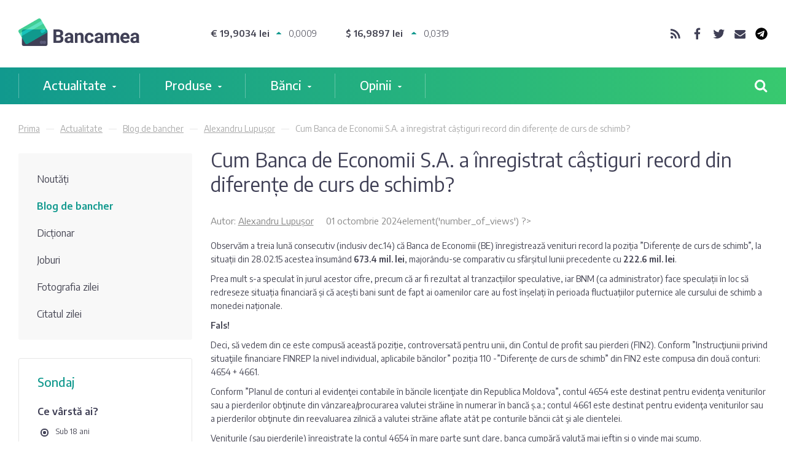

--- FILE ---
content_type: text/html; charset=UTF-8
request_url: https://bancamea.md/blog/alexandru-lupusor/cum-banca-de-economii-sa-a-inregistrat-castiguri-record-din-diferente-de-schimb-de-curs
body_size: 9444
content:
<!DOCTYPE html>
<html lang="ro">
<head prefix="og: http://ogp.me/ns#">
	<base href="https://bancamea.md/" />
	<meta charset="utf-8" />


	<meta name="viewport" content="width=device-width, initial-scale=1, maximum-scale=1, user-scalable=0">
	<meta name="format-detection" content="telephone=no">

	<title>Cum Banca de Economii S.A. a înregistrat câștiguri record din diferențe de curs de schimb? – Bancamea</title>
	<meta name="description" content="" />

	<link type="image/x-icon" href="/img/favicons/favicon.ico" rel="shortcut icon" />
	<link rel="apple-touch-icon" sizes="57x57" href="/img/favicons/apple-icon-57x57.png">
	<link rel="apple-touch-icon" sizes="60x60" href="/img/favicons/apple-icon-60x60.png">
	<link rel="apple-touch-icon" sizes="72x72" href="/img/favicons/apple-icon-72x72.png">
	<link rel="apple-touch-icon" sizes="76x76" href="/img/favicons/apple-icon-76x76.png">
	<link rel="apple-touch-icon" sizes="114x114" href="/img/favicons/apple-icon-114x114.png">
	<link rel="apple-touch-icon" sizes="120x120" href="/img/favicons/apple-icon-120x120.png">
	<link rel="apple-touch-icon" sizes="144x144" href="/img/favicons/apple-icon-144x144.png">
	<link rel="apple-touch-icon" sizes="152x152" href="/img/favicons/apple-icon-152x152.png">
	<link rel="apple-touch-icon" sizes="180x180" href="/img/favicons/apple-icon-180x180.png">
	<link rel="icon" type="image/png" sizes="192x192"  href="/img/favicons/android-icon-192x192.png">
	<link rel="icon" type="image/png" sizes="32x32" href="/img/favicons/favicon-32x32.png">
	<link rel="icon" type="image/png" sizes="96x96" href="/img/favicons/favicon-96x96.png">
	<link rel="icon" type="image/png" sizes="16x16" href="/img/favicons/favicon-16x16.png">
	<link rel="manifest" href="/manifest.json">

	<meta property="fb:app_id" content="115370438592501" />
	<meta property="og:type" content="website" />
			<meta property="og:title" content="Cum Banca de Economii S.A. a înregistrat câștiguri record din diferențe de curs de schimb? - Bancamea" />
		<meta property="og:description" content="Observăm a treia lună consecutiv (inclusiv dec.14) că Banca de Economii (BE) &amp;icirc;nregistrează venituri record la poziția &amp;rdquo;Diferențe de curs de schimb&amp;rdquo;, la situații din 28.02.15 acestea &amp;icirc;nsum&amp;acirc;nd 673.4..." />
		<meta itemprop="name" content="Cum Banca de Economii S.A. a înregistrat câștiguri record din diferențe de curs de schimb? - Bancamea">
		<meta itemprop="description" content="Observăm a treia lună consecutiv (inclusiv dec.14) că Banca de Economii (BE) &amp;icirc;nregistrează venituri record la poziția &amp;rdquo;Diferențe de curs de schimb&amp;rdquo;, la situații din 28.02.15 acestea &amp;icirc;nsum&amp;acirc;nd 673.4...">
	
			<meta property="og:url" content="http://bancamea.md/blog/alexandru-lupusor/cum-banca-de-economii-sa-a-inregistrat-castiguri-record-din-diferente-de-schimb-de-curs" />
	
			<meta property="og:image" content="https://bancamea.md/img/share.jpg" />
		<meta itemprop="image" content="https://bancamea.md/img/share.jpg">
	
	<link href="https://fonts.googleapis.com/css?family=Encode+Sans:300,400,500,600,700|Lora:400i&amp;subset=latin-ext" rel="stylesheet">
	<link rel="stylesheet" type="text/css" href="/css/final.css?v=18" />	<link rel="stylesheet" type="text/css" href="/css/owl.carousel.css" />	<script type="text/javascript" src="/js/functions.js"></script>	<script type="text/javascript" src="/js/final.js?v=18"></script>    <script type='text/javascript' src='https://platform-api.sharethis.com/js/sharethis.js#property=66fbc0ae4a9f71001934c722&product=sop' async='async'></script>

										
	<script type="text/javascript">
		var _gaq = _gaq || [];
		_gaq.push(['_setAccount', 'UA-29881747-1']);
		_gaq.push(['_trackPageview']);

		(function() {
			var ga = document.createElement('script'); ga.type = 'text/javascript'; ga.async = true;
			ga.src = ('https:' == document.location.protocol ? 'https://ssl' : 'http://www') + '.google-analytics.com/ga.js';
			var s = document.getElementsByTagName('script')[0]; s.parentNode.insertBefore(ga, s);
		})();
	</script>
	<!-- Google tag (gtag.js) -->
<script async src="https://www.googletagmanager.com/gtag/js?id=G-97D5F8DVM8"></script>
<script>
 window.dataLayer = window.dataLayer || [];
 function gtag(){dataLayer.push(arguments);}
 gtag('js', new Date());

 gtag('config', 'G-97D5F8DVM8');
</script>

	
    <!-- all pages -->
    <script type="text/javascript" src="//ro.adocean.pl/files/js/ado.js"></script>
    <script type="text/javascript">
    /* (c)AdOcean 2003-2016 */
        if(typeof ado!=="object"){ado={};ado.config=ado.preview=ado.placement=ado.master=ado.slave=function(){};} 
        ado.config({mode: "old", xml: false, characterEncoding: true});
        ado.preview({enabled: true, emiter: "ro.adocean.pl", id: "9o_nnmMOl7DVtYDXaZt4a6fiYvE4HBI1Yn6GfTZu5v3.E7"});
    </script>
    <script type="text/javascript">
    /* (c)AdOcean 2003-2016, MASTER: bancamea_md.Bancamea.md.All pages */
    ado.master({id: '6vkwyOdDJ75pn.IKQOMZrDskEufzVL4EOnQQyDnVhXH.X7', server: 'ro.adocean.pl' });
    </script>


	<script charset="UTF-8" src="//web.webpushs.com/js/push/8efeeef5a6705afd5445bc88f872fbf2_1.js" async></script>

</head>
<body>
	<div id="fb-root"></div>
	<script>(function(d, s, id) {
			var js, fjs = d.getElementsByTagName(s)[0];
			if (d.getElementById(id)) return;
			js = d.createElement(s); js.id = id;
			js.src = 'https://connect.facebook.net/ro_RO/sdk.js#xfbml=1&version=v2.12';
			fjs.parentNode.insertBefore(js, fjs);
		}(document, 'script', 'facebook-jssdk'));</script>

	<!--<div class="banner" style="position: relative">-->
<!--    <div id="adoceanrozleliodned"></div>-->
<!--    <script type="text/javascript">-->
<!--    /* (c)AdOcean 2003-2016, bancamea_md.Bancamea.md.Homepage.Leaderboard */-->
<!--    ado.slave('adoceanrozleliodned', {myMaster: 'mCZBIH5fvBGQ.KImkI2ur1Dlw6u31dIrTH9pwJWNter.M7' });-->
<!--    </script>-->
<!--</div>-->
<!---->
<!--<div class="banner" style="position: relative">-->
<!--    <div id="adoceanrovfjibnjubh"></div>-->
<!--    <script type="text/javascript">-->
<!--    /* (c)AdOcean 2003-2016, bancamea_md.Bancamea.md.Noutati.Leaderboard */-->
<!--    ado.slave('adoceanrovfjibnjubh', {myMaster: 'n_H3.ljZ15MDt5u0Mp1UPBel4fhQ3N3l2neGYXtAy3D._7' });-->
<!--    </script>-->
<!--</div>-->
<!---->
<!--<div class="banner" style="position: relative">-->
<!--    <div id="adoceanroknisptrnca"></div>-->
<!--    <script type="text/javascript">-->
<!--    /* (c)AdOcean 2003-2016, bancamea_md.Bancamea.md.Credite.Leaderboard */-->
<!--    ado.slave('adoceanroknisptrnca', {myMaster: 'SXfw5fDd10w49SHXXXopqyr.sRIjgedi2imqq7n1jK..z7' });-->
<!--    </script>-->
<!--</div>-->
<!---->
<!--<div class="banner" style="position: relative">-->
<!--    <div id="adoceanrosdrflnqsqu"></div>-->
<!--    <script type="text/javascript">-->
<!--    /* (c)AdOcean 2003-2016, bancamea_md.Bancamea.md.Depozite.Leaderboard */-->
<!--    ado.slave('adoceanrosdrflnqsqu', {myMaster: '8DQ8kLvp3dgUutmZmFBGl3rcn.aTRz.Ok03.2TewDf3.z7' });-->
<!--    </script>-->
<!--</div>-->
<!---->
<!--<div class="banner" style="position: relative">-->
<!--    <div id="adoceanrowgnpishfji"></div>-->
<!--    <script type="text/javascript">-->
<!--    /* (c)AdOcean 2003-2016, bancamea_md.Bancamea.md.Carduri.Leaderboard */-->
<!--    ado.slave('adoceanrowgnpishfji', {myMaster: 'C5VQn6eU5wsJe7dnAC8V919k4eHZsseHowotOnAMVsX.P7' });-->
<!--    </script>-->
<!--</div>-->
<!---->
<!--<div class="banner" style="position: relative">-->
<!--    <div id="adoceanrokkjjgxohds"></div>-->
<!--    <script type="text/javascript">-->
<!--    /* (c)AdOcean 2003-2016, bancamea_md.Bancamea.md.Curs Valutar.Leaderboard */-->
<!--    ado.slave('adoceanrokkjjgxohds', {myMaster: 'NnQGH6Oqkho.y0rbDorig_bfwsEAl54u1xG9hN6ecgL.n7' });-->
<!--    </script>-->
<!--</div>-->
<!---->


	<header class="header">
	<div class="container">

		<div class="row">
			<div class="col-xs-12 col-sm-3 col-md-3 hidden-xs">
				<a class="logo" href="https://bancamea.md/" title="Bancamea">
                    <img src="/favicon/logo.png?v=2" style="height: 45px">
				</a>
			</div>
					<div class="col-xs-12 col-sm-7 col-md-7">
		<div class="day-rates clearfix ">
			<?//php if ($nextExists): ?>
				<span class="day-rates__label">Azi:</span>
			<?//php endif ?>
			<span class="day-rates__value clearfix"><span class="day-rates__numbers">&euro; 19,9034 lei</span> <span class="day-rates__up">0,0009</span></span>
			<span class="day-rates__value clearfix"><span class="day-rates__numbers">$ 16,9897 lei</span> <span class="day-rates__up">0,0319</span></span>
		</div>
			</div>
				<div class="col-xs-12 col-sm-2 col-md-2 hidden-xs">
				<div class="socials">
					<a class="rss" href="https://bancamea.md/rss" target="_blank"></a>
					<a class="facebook" href="https://www.facebook.com/bancamea.md" target="_blank"></a>
					<a class="twitter" href="https://twitter.com/#!/bancamea_md" target="_blank"></a>
					<a class="email" href="/cdn-cgi/l/email-protection#ec98898d81ac8e8d828f8d81898dc28188" target="_blank"></a>
                    <a href="https://t.me/bancameamd" target="_blank">
                        <svg version="1.1" xmlns="http://www.w3.org/2000/svg" xmlns:xlink="http://www.w3.org/1999/xlink" x="0px" y="0px"
                             viewBox="0 0 47 47" style="enable-background:new 0 0 47 47;" xml:space="preserve">
                            <style type="text/css">
                                .st0{fill:#000;}
                            </style>
                                                        <path class="st0" d="M23.5,0.6C10.8,0.6,0.6,10.8,0.6,23.5s10.3,22.9,22.9,22.9s22.9-10.3,22.9-22.9S36.2,0.6,23.5,0.6z M34.9,13.2
                                l-4.3,21.9c0,0-0.2,1-1.4,1c-0.7,0-1-0.3-1-0.3L22.4,31l-3.9,3.9c0,0-0.2,0.1-0.4,0.1c-0.1,0-0.2,0-0.3,0l1.1-6.8l0,0l11.3-10.4
                                c0.3-0.2,0.3-0.5,0.1-0.8h0c-0.2-0.3-0.6-0.3-0.8-0.1l-15.1,9l0,0l-5.8-1.6c0,0-1-0.3-1-1.2c0-0.7,1.1-1.1,1.1-1.1L33,12.3
                                c0,0,0.7-0.3,1.3-0.3c0.3,0,0.7,0.1,0.7,0.6C35,12.9,34.9,13.2,34.9,13.2z"/>
                            </svg>

                    </a>
				</div>
			</div>
		</div>

	</div>
</header>

	<div class="main-menu-block">
	<div class="container">
		<div class="row">
			<div class="col-xs-12">
				<div class="menu-trigger"><span></span></div>
				<div class="search-trigger"></div>
				<a class="stiky-logo" href="https://bancamea.md/" title="Bancamea">
                    <img src="/favicon/logo_orizontal_alb-min.png?v=3" style="height: 32px;display: block;margin: 0 auto;">
<!--					<svg width="142" height="32" xmlns="http://www.w3.org/2000/svg">-->
<!--					  <g fill="none" fill-rule="evenodd">-->
<!--					    <path d="M84 21.3v.2c0 1.6.2 2.5 2.7 2.5 1.2 0 2.4 0 4.3-.2v2.5c-.9.2-2.5.5-4.4.5-4.3 0-6-1.6-6-6.1V20c0-4.3 1.9-6.3 5.5-6.3 4.3 0 5.5 3 5.5 6.6v1H84zm4.1-2.2c0-1.4-.2-2.7-2-2.7-1.7 0-2 1.3-2 2.7v.1h4v-.1zM75 26.5v-8.1c0-1.2 0-1.8-1.2-1.8-.5 0-1.3.2-2 .6l.1 1.2v8h-3.5v-8c0-1.2 0-1.8-1.1-1.8-.7 0-1.4.3-2 .6v9.3h-3.5V14H65v1c1-.9 2.2-1.4 3.5-1.4 1.4 0 2.2.5 2.7 1.4 1.3-1 2.6-1.4 3.7-1.4 3.1 0 3.5 2.2 3.5 4.6v8.2H75zM93.3 23v-.3c0-3.4 2.3-3.7 5.6-3.7h1v-.7c0-1.5-.2-1.9-2-1.9l-3.8.3v-2.3c.7-.3 2.5-.8 4.5-.8 3.6 0 4.9 1.3 4.9 4.7v8h-7.1c-1.8 0-3.1-1-3.1-3.3zm6.6-2h-1c-1.6 0-2.3.1-2.3 1.5v.4c0 1 .6 1.3 1.3 1.3h2V21z" fill="#3F3F55"/>-->
<!--					    <path d="M38.3 20.4V19c0-3.9 1.6-5.8 5.1-5.8 1.9 0 3.2.3 4 .5v2.6L44 16c-1.5 0-2.3.5-2.3 3v1.3c0 2.5.8 3 2.3 3 .7 0 1.7 0 3.2-.2v2.6c-.7.2-2 .5-3.9.5-3.5 0-5.1-2-5.1-5.9zM32.7 26v-7.8c0-1.5-.3-2-1.4-2-.7 0-1.6.3-2.5.7v9.1h-3.5V13.6h3.3v1a7 7 0 0 1 3.8-1.4c3.5 0 3.8 2.2 3.8 4.9v7.8h-3.5zm16.2-3.4v-.3c0-3.3 2.4-3.7 5.7-3.7h1V18c0-1.6-.3-1.9-2-1.9-1.1 0-2.5 0-3.8.2V14c.6-.3 2.5-.8 4.4-.8 3.6 0 5 1.3 5 4.7v8H52c-1.7 0-3-1-3-3.4zm6.7-2h-1c-1.6 0-2.3.2-2.3 1.6v.4c0 1 .5 1.2 1.3 1.2h2v-3.2zm-43 2v-.3c0-3.3 2.3-3.7 5.6-3.7h1V18c0-1.6-.2-1.9-2-1.9-1 0-2.5 0-3.8.2V14c.7-.3 2.6-.8 4.5-.8 3.6 0 5 1.3 5 4.7v8h-7.2c-1.8 0-3.1-1-3.1-3.4zm6.7-2h-1c-1.7 0-2.3.2-2.3 1.6v.4c0 1 .5 1.2 1.3 1.2h2v-3.2zM0 25.9V9h3.5v4.7c.7-.3 1.6-.5 2.4-.5 3.4 0 5 1.8 5 5.7V20c0 4.3-1.7 5.9-5.5 5.9H0zm7.4-7c0-2.2-.4-2.8-2-2.8-.4 0-1.3 0-1.8.4v6.8h1.6c1.6 0 2.2-.6 2.2-3v-1.5zm97.7 5.8c0-1 .7-1.7 1.6-1.7.9 0 1.6.8 1.6 1.7 0 .9-.7 1.6-1.6 1.6-.9 0-1.6-.7-1.6-1.6zm23.7-5.9c0-3.8 1.6-5.6 5-5.6.8 0 1.7.1 2.3.5V9h3.6v17h-5.4c-3.8 0-5.5-1.6-5.5-6v-1.2zm3.4 1.5c0 2.4.7 3 2.3 3h1.6v-6.8c-.5-.3-1.5-.4-1.9-.4-1.5 0-2 .6-2 2.7v1.5zm-9 5.7v-8c0-1.3 0-2-1.2-2-.6 0-1.3.3-2 .7v9.2h-3.4v-8c0-1.2 0-1.8-1.2-1.8-.6 0-1.4.3-2 .6V26H110V13.6h3.4v1c.9-.8 2.2-1.3 3.4-1.3 1.4 0 2.3.5 2.8 1.3 1.3-1 2.5-1.3 3.6-1.3 3.2 0 3.6 2.1 3.6 4.5V26h-3.5z" fill="#FFF"/>-->
<!--					  </g>-->
<!--					</svg>-->
				</a>
				<nav class="main-menu">
					<ul>
													<li>
								<a href="/actualities">Actualitate</a>
								<ul class="sub-menu">
																																												<li><a href="/news">Noutăți</a></li>
																																				<li><a href="/blog">Blog de bancher</a></li>
																																				<li><a href="/dictionar-financiar-bancar">Dicționar</a></li>
																																				<li><a href="/jobs">Joburi</a></li>
																																				<li><a href="/photos">Fotografia zilei</a></li>
																																				<li><a href="/quotes">Citatul zilei</a></li>
																									</ul>
							</li>
													<li>
								<a href="/products">Produse</a>
								<ul class="sub-menu">
																																												<li><a href="/loans">Credite</a></li>
																																				<li><a href="/exchange_rates">Curs valutar</a></li>
																																				<li><a href="/deposits">Depozite</a></li>
																									</ul>
							</li>
													<li>
								<a href="/banks">Bănci</a>
								<ul class="sub-menu">
																																												<li><a href="/banks/comerbank">Comerțbank</a></li>
																																				<li><a href="/banks/energbank">Energbank</a></li>
																																				<li><a href="/banks/eurocreditbank">EuroCreditBank</a></li>
																																				<li><a href="/banks/eximbank">Eximbank</a></li>
																																				<li><a href="/banks/fincombank">FinComBank</a></li>
																																				<li><a href="/banks/moldova-agroindbank">Maib</a></li>
																																				<li><a href="/banks/moldindconbank">Moldindconbank</a></li>
																																				<li><a href="/banks/mobiasbanca">OTP Bank</a></li>
																																				<li><a href="/banks/procreditbank">ProCredit Bank</a></li>
																																				<li><a href="/banks/victoriabank">Victoriabank</a></li>
																									</ul>
							</li>
													<li>
								<a href="/opinion">Opinii</a>
								<ul class="sub-menu">
																																												<li><a href="/questions">Ai o întrebare?</a></li>
																																				<li><a href="/surveys">Sondaj</a></li>
																									</ul>
							</li>
											</ul>
				</nav>
			</div>
		</div>
	</div>
	<div class="search-block">
		<div class="container">
			<form action="/search">
				<input name="keywords" placeholder="Caută" autocomplete="off" type="search">
			</form>
		</div>
	</div>
	<div class="menu-popup">
		<div class="container">
			<div class="row">
				<div class="col-xs-12 col-lg-8">
											<ul class="clearfix">
																																							<li><a href="/news">Noutăți</a></li>
																																<li><a href="/blog">Blog de bancher</a></li>
																																<li><a href="/dictionar-financiar-bancar">Dicționar</a></li>
																																<li><a href="/jobs">Joburi</a></li>
																																<li><a href="/photos">Fotografia zilei</a></li>
																																<li><a href="/quotes">Citatul zilei</a></li>
																					</ul>
											<ul class="clearfix">
																																							<li><a href="/loans">Credite</a></li>
																																<li><a href="/exchange_rates">Curs valutar</a></li>
																																<li><a href="/deposits">Depozite</a></li>
																					</ul>
											<ul class="clearfix">
																																							<li><a href="/banks/comerbank">Comerțbank</a></li>
																																<li><a href="/banks/energbank">Energbank</a></li>
																																<li><a href="/banks/eurocreditbank">EuroCreditBank</a></li>
																																<li><a href="/banks/eximbank">Eximbank</a></li>
																																<li><a href="/banks/fincombank">FinComBank</a></li>
																																<li><a href="/banks/moldova-agroindbank">Maib</a></li>
																																<li><a href="/banks/moldindconbank">Moldindconbank</a></li>
																																<li><a href="/banks/mobiasbanca">OTP Bank</a></li>
																																<li><a href="/banks/procreditbank">ProCredit Bank</a></li>
																																<li><a href="/banks/victoriabank">Victoriabank</a></li>
																					</ul>
											<ul class="clearfix">
																																							<li><a href="/questions">Ai o întrebare?</a></li>
																																<li><a href="/surveys">Sondaj</a></li>
																					</ul>
									</div>
			</div>
		</div>
	</div>
</div>

	
<!--<section class="banner-section">-->
<!--	<div class="banner-2">-->
<!--		<div id="adoceanrotncipihgtx"></div>-->
<!--		<script type="text/javascript">-->
<!--		/* (c)AdOcean 2003-2016, bancamea_md.Bancamea.md.Homepage.Rectangle Box 1 (center) */-->
<!--		ado.slave('adoceanrotncipihgtx', {myMaster: 'mCZBIH5fvBGQ.KImkI2ur1Dlw6u31dIrTH9pwJWNter.M7' });-->
<!--		</script>-->
<!--	</div>-->
<!--</section>-->
<!---->
<!--<section class="banner-section">-->
<!--	<div class="banner-2" >-->
<!--		<div id="adoceanroyhrkhmsfpy"></div>-->
<!--		<script type="text/javascript">-->
<!--		/* (c)AdOcean 2003-2016, bancamea_md.Bancamea.md.All pages.Rectangle box (center) */-->
<!--		ado.slave('adoceanroyhrkhmsfpy', {myMaster: '6vkwyOdDJ75pn.IKQOMZrDskEufzVL4EOnQQyDnVhXH.X7' });-->
<!--		</script>-->
<!--	</div>-->
<!--</section>-->

	<section class="breadcrumb-section hidden-xs hidden-sm">
	<div class="container">
								<a href="/">Prima</a>
											<a href="/actualities">Actualitate</a>
											<a href="blog">Blog de bancher</a>
											<a href="blog/alexandru-lupusor">Alexandru Lupușor</a>
											<span>Cum Banca de Economii S.A. a înregistrat câștiguri record din diferențe de curs de schimb?</span>
						</div>
</section>

	<div class="mobile-menu-block hidden-md">
		<div class="mobile-menu clearfix">
				<ul>
																<li class=" f">
								<a href="/news">Noutăți</a>															</li>
																			<li class="current">
								<a href="/blog">Blog de bancher</a>																	<b></b>
															</li>
																			<li class="">
								<a href="/dictionar-financiar-bancar">Dicționar</a>															</li>
																			<li class="">
								<a href="/jobs">Joburi</a>															</li>
																			<li class="">
								<a href="/photos">Fotografia zilei</a>															</li>
																			<li class=" l">
								<a href="/quotes">Citatul zilei</a>															</li>
																		</ul>
			</div>
	</div>

	<main>
		<section class="body-section">
			<div class="container">
				<div class="row">
					<!--<div class="col-xs-12 col-md-3 body-sidebar hidden-xs hidden-sm">-->
<div class="col-xs-12 col-md-3 body-sidebar">
			<div class="sidebar-menu">
			<ul>
																						<li class=" f">
									<a href="/news">Noutăți</a>																	</li>
																						<li class="current">
									<a href="/blog">Blog de bancher</a>																			<b></b>
																	</li>
																						<li class="">
									<a href="/dictionar-financiar-bancar">Dicționar</a>																	</li>
																						<li class="">
									<a href="/jobs">Joburi</a>																	</li>
																						<li class="">
									<a href="/photos">Fotografia zilei</a>																	</li>
																						<li class=" l">
									<a href="/quotes">Citatul zilei</a>																	</li>
																								</ul>
	</div>
	
	
	<!--<div class="banner" style="position: relative">-->
<!--    <div id="adoceanrozleliodned"></div>-->
<!--    <script type="text/javascript">-->
<!--    /* (c)AdOcean 2003-2016, bancamea_md.Bancamea.md.Homepage.Leaderboard */-->
<!--    ado.slave('adoceanrozleliodned', {myMaster: 'mCZBIH5fvBGQ.KImkI2ur1Dlw6u31dIrTH9pwJWNter.M7' });-->
<!--    </script>-->
<!--</div>-->
<!---->
<!--<div class="banner" style="position: relative">-->
<!--    <div id="adoceanrovfjibnjubh"></div>-->
<!--    <script type="text/javascript">-->
<!--    /* (c)AdOcean 2003-2016, bancamea_md.Bancamea.md.Noutati.Leaderboard */-->
<!--    ado.slave('adoceanrovfjibnjubh', {myMaster: 'n_H3.ljZ15MDt5u0Mp1UPBel4fhQ3N3l2neGYXtAy3D._7' });-->
<!--    </script>-->
<!--</div>-->
<!---->
<!--<div class="banner" style="position: relative">-->
<!--    <div id="adoceanroknisptrnca"></div>-->
<!--    <script type="text/javascript">-->
<!--    /* (c)AdOcean 2003-2016, bancamea_md.Bancamea.md.Credite.Leaderboard */-->
<!--    ado.slave('adoceanroknisptrnca', {myMaster: 'SXfw5fDd10w49SHXXXopqyr.sRIjgedi2imqq7n1jK..z7' });-->
<!--    </script>-->
<!--</div>-->
<!---->
<!--<div class="banner" style="position: relative">-->
<!--    <div id="adoceanrosdrflnqsqu"></div>-->
<!--    <script type="text/javascript">-->
<!--    /* (c)AdOcean 2003-2016, bancamea_md.Bancamea.md.Depozite.Leaderboard */-->
<!--    ado.slave('adoceanrosdrflnqsqu', {myMaster: '8DQ8kLvp3dgUutmZmFBGl3rcn.aTRz.Ok03.2TewDf3.z7' });-->
<!--    </script>-->
<!--</div>-->
<!---->
<!--<div class="banner" style="position: relative">-->
<!--    <div id="adoceanrowgnpishfji"></div>-->
<!--    <script type="text/javascript">-->
<!--    /* (c)AdOcean 2003-2016, bancamea_md.Bancamea.md.Carduri.Leaderboard */-->
<!--    ado.slave('adoceanrowgnpishfji', {myMaster: 'C5VQn6eU5wsJe7dnAC8V919k4eHZsseHowotOnAMVsX.P7' });-->
<!--    </script>-->
<!--</div>-->
<!---->
<!--<div class="banner" style="position: relative">-->
<!--    <div id="adoceanrokkjjgxohds"></div>-->
<!--    <script type="text/javascript">-->
<!--    /* (c)AdOcean 2003-2016, bancamea_md.Bancamea.md.Curs Valutar.Leaderboard */-->
<!--    ado.slave('adoceanrokkjjgxohds', {myMaster: 'NnQGH6Oqkho.y0rbDorig_bfwsEAl54u1xG9hN6ecgL.n7' });-->
<!--    </script>-->
<!--</div>-->
<!---->


			<div class="sidebar-vote hidden-xs hidden-sm">
			<h3>Sondaj</h3>
		<h5>Ce vârstă ai?</h5>
		<form action="/surveys/vote" method="post">
			<input type="hidden" name="survey_id" value="74" />
							<div class="input-radio">
					<input type="radio" id="radio1" value="665" name="answer" checked="checked"><label for="radio1">Sub 18 ani</label>
				</div>
							<div class="input-radio">
					<input type="radio" id="radio2" value="666" name="answer"><label for="radio2">18-25 ani</label>
				</div>
							<div class="input-radio">
					<input type="radio" id="radio3" value="667" name="answer"><label for="radio3">26-35 ani</label>
				</div>
							<div class="input-radio">
					<input type="radio" id="radio4" value="668" name="answer"><label for="radio4">36-50 ani</label>
				</div>
							<div class="input-radio">
					<input type="radio" id="radio5" value="669" name="answer"><label for="radio5">Peste 50</label>
				</div>
						<button class="btn-gradient btn-small" type="submit"><span>Votează</span></button>

		</form>
	</div>
	
	<div class="fb-page" data-href="http://bancamea.md/" data-small-header="true" data-adapt-container-width="true" data-hide-cover="true" data-show-facepile="true"></div>

</div>

					
<div class="col-xs-12 col-md-9 body-content">

	<h1 class="page-title">Cum Banca de Economii S.A. a înregistrat câștiguri record din diferențe de curs de schimb?</h1>

	<div class="article-meta clearfix">
		<span class="article-author">Autor: <a href="/blog/alexandru-lupusor">Alexandru Lupușor</a></span>
		<time>01 octombrie 2024</time>
		<?//php echo $this->element('number_of_views') ?>
	</div>



	<div class="article-in clearfix">
		<p>Observăm a treia lună consecutiv (inclusiv dec.14) că Banca de Economii (BE) &icirc;nregistrează venituri record la poziția &rdquo;Diferențe de curs de schimb&rdquo;, la situații din 28.02.15 acestea &icirc;nsum&acirc;nd <strong>673.4 mil. lei</strong>, major&acirc;ndu-se comparativ cu sf&acirc;rșitul lunii precedente cu <strong>222.6 mil. lei</strong>.</p>
<p>Prea mult s-a speculat &icirc;n jurul acestor cifre, precum că ar fi rezultat al tranzacțiilor speculative, iar BNM (ca administrator) face speculații &icirc;n loc să redreseze situația financiară și că acești bani sunt de fapt ai oamenilor care au fost &icirc;nșelați &icirc;n perioada fluctuațiilor puternice ale cursului de schimb a monedei naționale.</p>
<p><strong>Fals!</strong></p>
<p>Deci, să vedem din ce este compusă această poziție, controversată pentru unii, din Contul de profit sau pierderi (FIN2). Conform &rdquo;Instrucţiunii privind situaţiile financiare FINREP la nivel individual, aplicabile băncilor&rdquo; poziția 110 -&rdquo;Diferenţe de curs de schimb&rdquo; din FIN2 este compusa din două conturi: 4654 + 4661.</p>
<p>Conform &rdquo;Planul de conturi al evidenţei contabile &icirc;n băncile licenţiate din Republica Moldova&rdquo;, contul 4654 este destinat pentru evidenţa veniturilor sau a pierderilor obţinute din v&acirc;nzarea/procurarea valutei străine &icirc;n numerar &icirc;n bancă ș.a.; contul 4661 este destinat pentru evidenţa veniturilor sau a pierderilor obţinute din reevaluarea zilnică a valutei străine aflate at&acirc;t pe conturile băncii c&acirc;t şi ale clientelei.</p>
<p>Veniturile (sau pierderile) &icirc;nregistrate la contul 4654 &icirc;n mare parte sunt clare, banca cumpără valută mai ieftin și o vinde mai scump.</p>
<p>Răm&acirc;ne să vedem ce ar &icirc;nsemna veniturile și pierderile &icirc;nregistrate la contul 4661. Deci, banca &icirc;nregistrează venituri la acest cont dacă, spre exemplu moneda națională se depreciază iar banca are mai multe active &icirc;n valută dec&acirc;t datorii valutare, diferența dintre active și datorii este&nbsp; recalculată &icirc;n lei și este mai mare datorită creșterii cursului valutar, deci &icirc;nregistrează c&acirc;știg (există și alte situații dar care nu prezintă interes pentru analiză dată).</p>
<p>BNM, publică lunar &icirc;n raportul &rdquo;Informaţia privind activitatea economico-financiară a băncilor din RM&rdquo; 2 indicatori importanți privind sensibilitatea la riscul valutar, care ne pot ajuta &icirc;n &icirc;nțelegerea mai detaliată a problemei abordate. Acești indicatori sunt 5.1. Ponderea activelor bilanţiere &icirc;n valută străină şi activelor ataşate la cursul valutar &icirc;n totalul activelor și 5.2. Ponderea obligaţiunilor bilanţiere &icirc;n valută străină şi obligaţiunilor ataşate la cursul valutar &icirc;n totalul activelor. Astfel, dacă facem diferența dintre acești doi indicatori, putem observa ce prevalează &icirc;n bilanțul băncii, active valutare sau obligațiuni valutare.</p>
<p>&Icirc;n cazul BE la situația din 28.02.15 &rdquo;indicatorul 5.1.&rdquo; = 60.09%&nbsp; iar &rdquo;indicatorul 5.2.&rdquo;=27.25% , deci observăm că activele valutare depășesc de peste două ori obligațiunile valutare, diferența fiind de 32.84 p.p., adică aproximativ 32.84% din active sunt reflectate &icirc;n bilanț fiind reevaluate la noul curs de schimb. La situația, din 31.01.15 această diferența constituia 30.86 p.p., deci, practic aceeași sumă de active a fost reevaluată la noul curs de schimb la sf&acirc;rșitul lunii februarie și &icirc;n cazul nostru a fost &icirc;nregistrat c&acirc;știg. Important de menționat aici că cursul oficial al USDMDL și cel al EURMDL au crescut cu aproximativ 5 la sută. Desigur sunt mai luați factori care trebuie luați &icirc;n considerare la acest calcul, compoziția valutară a activelor și obligațiunilor și reevaluarea zilnică a acestora, dar pentru a ne crea o imagine generală mai clară putem efectua această evaluare.</p>
<p>&Icirc;ntru susținerea teoriei de mai sus voi efectua calcule &icirc;n baza următorilor indicatori:</p>
<p><img src="/app/webroot/uploaded/tab-indicator.jpg" alt="" width="706" height="508" /></p>
<p>Pentru a afla care sunt c&acirc;știgurile aproximative la contul 4661 (diferențe din reevaluarea valutei) vom efectua următoarele calcule:</p>
<p>1. Aflam cu c&acirc;t s-a depreciat leul față de principalele valute &icirc;n februarie comparativ cu ianuarie:</p>
<p>Euro: (21.3178 &ndash; 20.3465)/20.3465*100= 4.77 la sută</p>
<p>Dolar: (18.7831 &ndash; 17.9462)/17.9462*100= 4.66 la sută</p>
<p>2. Aflăm care a fost deprecierea leului față de &rdquo;coșul&rdquo; principalelor valute ponderat la cotele valutelor &icirc;n mărimea poziției valutare (indicator mediu pe sector bancar dar reprezentativ pentru BE și BS):</p>
<p>(52.9*4.77 + 44.3*4.66)/(52.9+44.3) = <strong>4.72 la sută</strong></p>
<p>3. Calculăm c&acirc;știgul din reevaluarea activelor valutare de la soldul minim dintre cele 2 perioade:</p>
<p>(Total active) * (Diferența dintre 5.1. și 5.2.) * (Depreciere leului față de &rdquo;coșul&rdquo; principalelor valute) = 14,718.51 mil. lei * 30.86 la sută * 4.72 la sută &asymp; <strong>214.4 mil. lei</strong>.</p>
<p>După cum am menționat la &icirc;nceputul analizei, c&acirc;știgurile totale din diferențe de curs de schimb &icirc;n luna februarie au fost de <strong>222.6 mil. lei</strong></p>
<p><strong>Deci, c&acirc;știgurile din diferențe de curs de schimb pe care BE le-a &icirc;nregistrat &icirc;n primele 2 luni ale anului se datorează &icirc;n cea mai mare parte reevaluării activelor valutare la noile cotații ale monedei naționale.</strong></p>
<p>P.S. Același lucru este valabil și pentru BC &bdquo;BANCA SOCIALA&rdquo; S.A., dacă vorbim de c&acirc;știgurile din diferențe de curs de schimb, doar că &icirc;ntr-o proporție mai mică.</p>		<div class="socials clearfix hidden-xs">
			<div class="social-item">
				<a href="https://twitter.com/share" class="twitter-share-button" target="_blank">Tweet</a>
<script data-cfasync="false" src="/cdn-cgi/scripts/5c5dd728/cloudflare-static/email-decode.min.js"></script><script>!function(d,s,id){var js,fjs=d.getElementsByTagName(s)[0];if(!d.getElementById(id)){js=d.createElement(s);js.id=id;js.src="//platform.twitter.com/widgets.js";fjs.parentNode.insertBefore(js,fjs);}}(document,"script","twitter-wjs");</script>			</div>
			<div class="social-item">
				<div class="fb-like" data-href="http://bancamea.md/news/cum-banca-de-economii-sa-a-inregistrat-castiguri-record-din-diferente-de-schimb-de-curs" data-send="false" data-layout="button_count" data-width="120" data-show-faces="false"></div>
			</div>
		</div>
	</div>
	<div class="fb-comments hidden-xs"  data-width="100%"></div>
</div>
				</div>
			</div>
		</section>
	</main>

	<footer class="footer">
    <div class="container">

                    <ul class="footer-menu clearfix">
                                    <li><a href="/pages/despre-proiect">Despre proiect</a></li>
                                    <li><a href="/pages/clientii-nostri">Clienții noștri</a></li>
                                    <li><a href="/pages/publicitate">Publicitate</a></li>
                                    <li><a href="/pages/contacte">Contacte</a></li>
                            </ul>
        
        <div class="row">
            <div class="col-xs-12 col-lg-6">
                <div class="copyrights">
                    <p>&copy; 2012-2026 Bancamea.md. Preluarea parțială sau totală a materialelor de pe
                        site se face doar cu indicarea sursei (link activ) și/sau acordul în scris al echipei
                        bancamea.md</p>
                </div>
                <div class="dev">
                    <p>Website de <a href="https://amigo.studio" target="_blank">amigo.studio</a></p>
                </div>
                
            </div>
        </div>

        <a class="footer-logo hidden-xs" href="https://bancamea.md/">
            <img src="/favicon/logo-small.png?v=2" width="44px" height="44px">
        </a>

        <div class="socials hidden-sm hidden-md hidden-lg">
            <a class="rss" href="https://bancamea.md/rss" target="_blank"></a>
            <a class="facebook" href="https://www.facebook.com/bancamea.md" target="_blank"></a>
            <a class="twitter" href="https://twitter.com/#!/bancamea_md" target="_blank"></a>
            <a class="email" href="/cdn-cgi/l/email-protection#88fcede9e5c8eae9e6ebe9e5ede9a6e5ec" target="_blank"></a>
        </div>

    </div>
</footer>

	    <div id="adoceanroviirkjmkkt" class="adocean-top"></div>
    <script data-cfasync="false" src="/cdn-cgi/scripts/5c5dd728/cloudflare-static/email-decode.min.js"></script><script type="text/javascript">
    /* (c)AdOcean 2003-2016, bancamea_md.Bancamea.md.All pages.Branding */
    ado.slave('adoceanroviirkjmkkt', {myMaster: '6vkwyOdDJ75pn.IKQOMZrDskEufzVL4EOnQQyDnVhXH.X7' });
    </script>

	<script type="text/javascript">
			/* <![CDATA[ */
			var google_conversion_id = 952972238;
			var google_custom_params = window.google_tag_params;
			var google_remarketing_only = true;
			/* ]]> */
	</script>
	<script type="text/javascript" src="//www.googleadservices.com/pagead/conversion.js">
	</script>
	<noscript>
		<div style="display:inline;">
			<img height="1" width="1" style="border-style:none;" alt="" src="//googleads.g.doubleclick.net/pagead/viewthroughconversion/952972238/?value=0&amp;guid=ON&amp;script=0"/>
		</div>
	</noscript>
<script defer src="https://static.cloudflareinsights.com/beacon.min.js/vcd15cbe7772f49c399c6a5babf22c1241717689176015" integrity="sha512-ZpsOmlRQV6y907TI0dKBHq9Md29nnaEIPlkf84rnaERnq6zvWvPUqr2ft8M1aS28oN72PdrCzSjY4U6VaAw1EQ==" data-cf-beacon='{"version":"2024.11.0","token":"c294d90befc24a28a2f18044041e3792","r":1,"server_timing":{"name":{"cfCacheStatus":true,"cfEdge":true,"cfExtPri":true,"cfL4":true,"cfOrigin":true,"cfSpeedBrain":true},"location_startswith":null}}' crossorigin="anonymous"></script>
</body>
</html>


--- FILE ---
content_type: text/css
request_url: https://bancamea.md/css/final.css?v=18
body_size: 32335
content:
/*!
 * Datetimepicker for Bootstrap 3
 * version : 4.17.47
 * https://github.com/Eonasdan/bootstrap-datetimepicker/
 */.bootstrap-datetimepicker-widget{list-style:none}.bootstrap-datetimepicker-widget.dropdown-menu{display:block;margin:2px 0;padding:4px;width:19em}@media (min-width:768px){.bootstrap-datetimepicker-widget.dropdown-menu.timepicker-sbs{width:38em}}@media (min-width:992px){.bootstrap-datetimepicker-widget.dropdown-menu.timepicker-sbs{width:38em}}@media (min-width:1200px){.bootstrap-datetimepicker-widget.dropdown-menu.timepicker-sbs{width:38em}}.bootstrap-datetimepicker-widget.dropdown-menu:after,.bootstrap-datetimepicker-widget.dropdown-menu:before{content:'';display:inline-block;position:absolute}.bootstrap-datetimepicker-widget.dropdown-menu.bottom:before{border-left:7px solid transparent;border-right:7px solid transparent;border-bottom:7px solid #ccc;border-bottom-color:rgba(0,0,0,.2);top:-7px;left:7px}.bootstrap-datetimepicker-widget.dropdown-menu.bottom:after{border-left:6px solid transparent;border-right:6px solid transparent;border-bottom:6px solid #fff;top:-6px;left:8px}.bootstrap-datetimepicker-widget.dropdown-menu.top:before{border-left:7px solid transparent;border-right:7px solid transparent;border-top:7px solid #ccc;border-top-color:rgba(0,0,0,.2);bottom:-7px;left:6px}.bootstrap-datetimepicker-widget.dropdown-menu.top:after{border-left:6px solid transparent;border-right:6px solid transparent;border-top:6px solid #fff;bottom:-6px;left:7px}.bootstrap-datetimepicker-widget.dropdown-menu.pull-right:before{left:auto;right:6px}.bootstrap-datetimepicker-widget.dropdown-menu.pull-right:after{left:auto;right:7px}.bootstrap-datetimepicker-widget .list-unstyled{margin:0}.bootstrap-datetimepicker-widget a[data-action]{padding:6px 0}.bootstrap-datetimepicker-widget a[data-action]:active{box-shadow:none}.bootstrap-datetimepicker-widget .timepicker-hour,.bootstrap-datetimepicker-widget .timepicker-minute,.bootstrap-datetimepicker-widget .timepicker-second{width:54px;font-weight:700;font-size:1.2em;margin:0}.bootstrap-datetimepicker-widget button[data-action]{padding:6px}.bootstrap-datetimepicker-widget .btn[data-action=incrementHours]::after{position:absolute;width:1px;height:1px;margin:-1px;padding:0;overflow:hidden;clip:rect(0,0,0,0);border:0;content:"Increment Hours"}.bootstrap-datetimepicker-widget .btn[data-action=incrementMinutes]::after{position:absolute;width:1px;height:1px;margin:-1px;padding:0;overflow:hidden;clip:rect(0,0,0,0);border:0;content:"Increment Minutes"}.bootstrap-datetimepicker-widget .btn[data-action=decrementHours]::after{position:absolute;width:1px;height:1px;margin:-1px;padding:0;overflow:hidden;clip:rect(0,0,0,0);border:0;content:"Decrement Hours"}.bootstrap-datetimepicker-widget .btn[data-action=decrementMinutes]::after{position:absolute;width:1px;height:1px;margin:-1px;padding:0;overflow:hidden;clip:rect(0,0,0,0);border:0;content:"Decrement Minutes"}.bootstrap-datetimepicker-widget .btn[data-action=showHours]::after{position:absolute;width:1px;height:1px;margin:-1px;padding:0;overflow:hidden;clip:rect(0,0,0,0);border:0;content:"Show Hours"}.bootstrap-datetimepicker-widget .btn[data-action=showMinutes]::after{position:absolute;width:1px;height:1px;margin:-1px;padding:0;overflow:hidden;clip:rect(0,0,0,0);border:0;content:"Show Minutes"}.bootstrap-datetimepicker-widget .btn[data-action=togglePeriod]::after{position:absolute;width:1px;height:1px;margin:-1px;padding:0;overflow:hidden;clip:rect(0,0,0,0);border:0;content:"Toggle AM/PM"}.bootstrap-datetimepicker-widget .btn[data-action=clear]::after{position:absolute;width:1px;height:1px;margin:-1px;padding:0;overflow:hidden;clip:rect(0,0,0,0);border:0;content:"Clear the picker"}.bootstrap-datetimepicker-widget .btn[data-action=today]::after{position:absolute;width:1px;height:1px;margin:-1px;padding:0;overflow:hidden;clip:rect(0,0,0,0);border:0;content:"Set the date to today"}.bootstrap-datetimepicker-widget .picker-switch{text-align:center}.bootstrap-datetimepicker-widget .picker-switch::after{position:absolute;width:1px;height:1px;margin:-1px;padding:0;overflow:hidden;clip:rect(0,0,0,0);border:0;content:"Toggle Date and Time Screens"}.bootstrap-datetimepicker-widget .picker-switch td{padding:0;margin:0;height:auto;width:auto;line-height:inherit}.bootstrap-datetimepicker-widget .picker-switch td span{line-height:2.5;height:2.5em;width:100%}.bootstrap-datetimepicker-widget table{width:100%;margin:0}.bootstrap-datetimepicker-widget table td,.bootstrap-datetimepicker-widget table th{text-align:center}.bootstrap-datetimepicker-widget table th{height:30px;line-height:30px;width:20px;font-weight:500}.bootstrap-datetimepicker-widget table th.picker-switch{width:145px}.bootstrap-datetimepicker-widget table th.disabled,.bootstrap-datetimepicker-widget table th.disabled:hover{background:0 0;color:#777;cursor:not-allowed}.bootstrap-datetimepicker-widget table th.prev::after{position:absolute;width:1px;height:1px;margin:-1px;padding:0;overflow:hidden;clip:rect(0,0,0,0);border:0;content:"Previous Month"}.bootstrap-datetimepicker-widget table th.next::after{position:absolute;width:1px;height:1px;margin:-1px;padding:0;overflow:hidden;clip:rect(0,0,0,0);border:0;content:"Next Month"}.bootstrap-datetimepicker-widget table thead tr:first-child th{cursor:pointer}.bootstrap-datetimepicker-widget table thead tr:first-child th:hover{background:#eee}.bootstrap-datetimepicker-widget table td{height:54px;line-height:54px;width:54px}.bootstrap-datetimepicker-widget table td.cw{font-size:.8em;height:20px;line-height:20px;color:#777}.bootstrap-datetimepicker-widget table td.day{height:30px;line-height:30px;width:20px}.bootstrap-datetimepicker-widget table td.day:hover,.bootstrap-datetimepicker-widget table td.hour:hover,.bootstrap-datetimepicker-widget table td.minute:hover,.bootstrap-datetimepicker-widget table td.second:hover{background:#eee;cursor:pointer}.bootstrap-datetimepicker-widget table td.new,.bootstrap-datetimepicker-widget table td.old{color:#777}.bootstrap-datetimepicker-widget table td.today{position:relative}.bootstrap-datetimepicker-widget table td.today:before{content:'';display:inline-block;border:solid transparent;border-width:0 0 7px 7px;border-bottom-color:#11998E;border-top-color:rgba(0,0,0,.2);position:absolute;bottom:4px;right:4px}.bootstrap-datetimepicker-widget table td.active,.bootstrap-datetimepicker-widget table td.active:hover{background-color:#11998E;color:#fff;text-shadow:0 -1px 0 rgba(0,0,0,.25)}.bootstrap-datetimepicker-widget table td.active.today:before{border-bottom-color:#fff}.bootstrap-datetimepicker-widget table td.disabled,.bootstrap-datetimepicker-widget table td.disabled:hover{background:0 0;color:#777;cursor:not-allowed}.bootstrap-datetimepicker-widget table td span{display:inline-block;width:54px;height:54px;line-height:54px;margin:2px 1px;cursor:pointer}.bootstrap-datetimepicker-widget table td span:hover{background:#eee}.bootstrap-datetimepicker-widget table td span.active{background-color:#11998E;color:#fff;text-shadow:0 -1px 0 rgba(0,0,0,.25)}.bootstrap-datetimepicker-widget table td span.old{color:#777}.bootstrap-datetimepicker-widget table td span.disabled,.bootstrap-datetimepicker-widget table td span.disabled:hover{background:0 0;color:#777;cursor:not-allowed}.bootstrap-datetimepicker-widget.usetwentyfour td.hour{height:27px;line-height:27px}.bootstrap-datetimepicker-widget.wider{width:21em}.bootstrap-datetimepicker-widget .datepicker-decades .decade{line-height:1.8em!important}.input-group.date .input-group-addon{cursor:pointer}.sr-only{position:absolute;width:1px;height:1px;margin:-1px;padding:0;overflow:hidden;clip:rect(0,0,0,0);border:0}/*!
 * Datetimepicker for Bootstrap 3
 * version : 4.17.37
 * https://github.com/Eonasdan/bootstrap-datetimepicker/
 */@font-face{font-family:'Glyphicons Halflings';src:url(../fonts/glyphicons-halflings-regular.eot);src:url(../fonts/glyphicons-halflings-regular.eot?#iefix) format('embedded-opentype'),url(../fonts/glyphicons-halflings-regular.woff2) format('woff2'),url(../fonts/glyphicons-halflings-regular.woff) format('woff'),url(../fonts/glyphicons-halflings-regular.ttf) format('truetype'),url(../fonts/glyphicons-halflings-regular.svg#glyphicons_halflingsregular) format('svg')}.glyphicon{position:relative;top:1px;display:inline-block;font-family:'Glyphicons Halflings';font-style:normal;font-weight:400;line-height:1;-webkit-font-smoothing:antialiased;-moz-osx-font-smoothing:grayscale}.glyphicon-time:before{content:"\e023"}.glyphicon-chevron-left:before{content:"\e079"}.glyphicon-chevron-right:before{content:"\e080"}.glyphicon-chevron-up:before{content:"\e113"}.glyphicon-chevron-down:before{content:"\e114"}.glyphicon-calendar:before{content:"\e109"}.btn{display:inline-block;padding:6px 12px;margin-bottom:0;font-size:14px;font-weight:400;line-height:1.42857143;text-align:center;white-space:nowrap;vertical-align:middle;-ms-touch-action:manipulation;touch-action:manipulation;cursor:pointer;-webkit-user-select:none;-moz-user-select:none;-ms-user-select:none;user-select:none;background-image:none;border:1px solid transparent}.collapse{display:none}.collapse.in{display:block}.dropdown-menu{position:absolute;left:0;z-index:1000;display:none;float:left;min-width:160px;padding:5px 0;margin:2px 0 0;font-size:14px;text-align:left;list-style:none;background-color:#fff;-webkit-background-clip:padding-box;background-clip:padding-box;border:1px solid #e6e6e6;border:1px solid rgba(0,0,0,.15);border-radius:3px;-webkit-box-shadow:0 4px 8px rgba(0,0,0,.1);box-shadow:0 4px 8px rgba(0,0,0,.1)}.list-unstyled{padding-left:0;list-style:none}.owl-carousel{display:none;width:100%;-webkit-tap-highlight-color:transparent;position:relative;z-index:1}.owl-carousel .owl-stage{position:relative;-ms-touch-action:pan-Y;-moz-backface-visibility:hidden}.owl-carousel .owl-stage:after{content:".";display:block;clear:both;visibility:hidden;line-height:0;height:0}.owl-carousel .owl-stage-outer{position:relative;overflow:hidden;-webkit-transform:translate3d(0px,0,0)}.owl-carousel .owl-item,.owl-carousel .owl-wrapper{-webkit-backface-visibility:hidden;-moz-backface-visibility:hidden;-ms-backface-visibility:hidden;-webkit-transform:translate3d(0,0,0);-moz-transform:translate3d(0,0,0);-ms-transform:translate3d(0,0,0)}.owl-carousel .owl-item{position:relative;min-height:1px;float:left;-webkit-backface-visibility:hidden;-webkit-tap-highlight-color:transparent;-webkit-touch-callout:none}.owl-carousel .owl-item img{display:block;width:100%}.owl-carousel .owl-dots.disabled,.owl-carousel .owl-nav.disabled{display:none}.owl-carousel .owl-dot,.owl-carousel .owl-nav .owl-next,.owl-carousel .owl-nav .owl-prev{cursor:pointer;cursor:hand;-webkit-user-select:none;-khtml-user-select:none;-moz-user-select:none;-ms-user-select:none;user-select:none}.owl-carousel.owl-loaded{display:block}.owl-carousel.owl-loading{opacity:0;display:block}.owl-carousel.owl-hidden{opacity:0}.owl-carousel.owl-refresh .owl-item{visibility:hidden}.owl-carousel.owl-drag .owl-item{-webkit-user-select:none;-moz-user-select:none;-ms-user-select:none;user-select:none}.owl-carousel.owl-grab{cursor:move;cursor:grab}.owl-carousel.owl-rtl{direction:rtl}.owl-carousel.owl-rtl .owl-item{float:right}.no-js .owl-carousel{display:block}.owl-carousel .animated{animation-duration:1000ms;animation-fill-mode:both}.owl-carousel .owl-animated-in{z-index:0}.owl-carousel .owl-animated-out{z-index:1}.owl-carousel .fadeOut{animation-name:fadeOut}@keyframes fadeOut{0%{opacity:1}100%{opacity:0}}.owl-height{transition:height 500ms ease-in-out}.owl-carousel .owl-item .owl-lazy{opacity:0;transition:opacity 400ms ease}.owl-carousel .owl-item img.owl-lazy{transform-style:preserve-3d}.owl-carousel .owl-video-wrapper{position:relative;height:100%;background:#000}.owl-carousel .owl-video-play-icon{position:absolute;height:80px;width:80px;left:50%;top:50%;margin-left:-40px;margin-top:-40px;background:url(owl.video.play.png) no-repeat;cursor:pointer;z-index:1;-webkit-backface-visibility:hidden;transition:transform 100ms ease}.owl-carousel .owl-video-play-icon:hover{-ms-transform:scale(1.3,1.3);transform:scale(1.3,1.3)}.owl-carousel .owl-video-playing .owl-video-play-icon,.owl-carousel .owl-video-playing .owl-video-tn{display:none}.owl-carousel .owl-video-tn{opacity:0;height:100%;background-position:center center;background-repeat:no-repeat;background-size:contain;transition:opacity 400ms ease}.owl-carousel .owl-video-frame{position:relative;z-index:1;height:100%;width:100%}.owl-dots{text-align:center;line-height:9px;position:absolute;right:0;left:0}.owl-dots .owl-dot{display:inline-block;zoom:1}.owl-dots .owl-dot span{margin:0 5px;background:rgba(255,255,255,.5);display:block;-webkit-backface-visibility:visible;transition:opacity 200ms ease;border-radius:30px}.owl-dots .owl-dot.active span,.owl-dots .owl-dot:hover span{background:rgba(255,255,255,1)}.select2-container{box-sizing:border-box;display:inline-block;margin:0;position:relative;vertical-align:middle}.select2-container .select2-selection--single{box-sizing:border-box;cursor:pointer;display:block;height:28px;user-select:none;-webkit-user-select:none}.select2-container .select2-selection--single .select2-selection__rendered{display:block;padding-left:8px;padding-right:20px;overflow:hidden;text-overflow:ellipsis;white-space:nowrap}.select2-container .select2-selection--single .select2-selection__clear{position:relative}.select2-container[dir=rtl] .select2-selection--single .select2-selection__rendered{padding-right:8px;padding-left:20px}.select2-container .select2-selection--multiple{box-sizing:border-box;cursor:pointer;display:block;min-height:32px;user-select:none;-webkit-user-select:none}.select2-container .select2-selection--multiple .select2-selection__rendered{display:inline-block;overflow:hidden;padding-left:8px;text-overflow:ellipsis;white-space:nowrap}.select2-container .select2-search--inline{float:left}.select2-container .select2-search--inline .select2-search__field{box-sizing:border-box;border:none;font-size:100%;margin-top:5px;padding:0}.select2-container .select2-search--inline .select2-search__field::-webkit-search-cancel-button{-webkit-appearance:none}.select2-dropdown{background-color:#fff;border:1px solid #aaa;border-radius:4px;box-sizing:border-box;display:block;position:absolute;left:-100000px;width:100%;z-index:1051}.select2-results{display:block}.select2-results__options{list-style:none;margin:0;padding:0}.select2-results__option{padding:6px;user-select:none;-webkit-user-select:none}.select2-results__option[aria-selected]{cursor:pointer}.select2-container--open .select2-dropdown{left:0}.select2-container--open .select2-dropdown--above{border-bottom:none;border-bottom-left-radius:0;border-bottom-right-radius:0}.select2-container--open .select2-dropdown--below{border-top:none;border-top-left-radius:0;border-top-right-radius:0}.select2-search--dropdown{display:block;padding:4px}.select2-search--dropdown .select2-search__field{padding:4px;width:100%;box-sizing:border-box}.select2-search--dropdown .select2-search__field::-webkit-search-cancel-button{-webkit-appearance:none}.select2-search--dropdown.select2-search--hide{display:none}.select2-close-mask{border:0;margin:0;padding:0;display:block;position:fixed;left:0;top:0;min-height:100%;min-width:100%;height:auto;width:auto;opacity:0;z-index:99;background-color:#fff;filter:alpha(opacity=0)}.select2-hidden-accessible{border:0!important;clip:rect(0 0 0 0)!important;-webkit-clip-path:inset(50%)!important;clip-path:inset(50%)!important;height:1px!important;overflow:hidden!important;padding:0!important;position:absolute!important;width:1px!important;white-space:nowrap!important}.select2-container--default .select2-selection--single{background-color:#fff;border:1px solid #aaa;border-radius:4px}.select2-container--default .select2-selection--single .select2-selection__rendered{color:#444;line-height:28px}.select2-container--default .select2-selection--single .select2-selection__clear{cursor:pointer;float:right;font-weight:700}.select2-container--default .select2-selection--single .select2-selection__placeholder{color:#999}.select2-container--default .select2-selection--single .select2-selection__arrow{height:26px;position:absolute;top:1px;right:1px;width:20px}.select2-container--default .select2-selection--single .select2-selection__arrow b{border-color:#888 transparent transparent;border-style:solid;border-width:5px 4px 0;height:0;left:50%;margin-left:-4px;margin-top:-2px;position:absolute;top:50%;width:0}.select2-container--default[dir=rtl] .select2-selection--single .select2-selection__clear{float:left}.select2-container--default[dir=rtl] .select2-selection--single .select2-selection__arrow{left:1px;right:auto}.select2-container--default.select2-container--disabled .select2-selection--single{background-color:#eee;cursor:default}.select2-container--default.select2-container--disabled .select2-selection--single .select2-selection__clear{display:none}.select2-container--default.select2-container--open .select2-selection--single .select2-selection__arrow b{border-color:transparent transparent #888;border-width:0 4px 5px}.select2-container--default .select2-selection--multiple{background-color:#fff;border:1px solid #aaa;border-radius:4px;cursor:text}.select2-container--default .select2-selection--multiple .select2-selection__rendered{box-sizing:border-box;list-style:none;margin:0;padding:0 5px;width:100%}.select2-container--default .select2-selection--multiple .select2-selection__rendered li{list-style:none}.select2-container--default .select2-selection--multiple .select2-selection__placeholder{color:#999;margin-top:5px;float:left}.select2-container--default .select2-selection--multiple .select2-selection__clear{cursor:pointer;float:right;font-weight:700;margin-top:5px;margin-right:10px}.select2-container--default .select2-selection--multiple .select2-selection__choice{background-color:#e4e4e4;border:1px solid #aaa;border-radius:4px;cursor:default;float:left;margin-right:5px;margin-top:5px;padding:0 5px}.select2-container--default .select2-selection--multiple .select2-selection__choice__remove{color:#999;cursor:pointer;display:inline-block;font-weight:700;margin-right:2px}.select2-container--default .select2-selection--multiple .select2-selection__choice__remove:hover{color:#333}.select2-container--default[dir=rtl] .select2-selection--multiple .select2-search--inline,.select2-container--default[dir=rtl] .select2-selection--multiple .select2-selection__choice,.select2-container--default[dir=rtl] .select2-selection--multiple .select2-selection__placeholder{float:right}.select2-container--default[dir=rtl] .select2-selection--multiple .select2-selection__choice{margin-left:5px;margin-right:auto}.select2-container--default[dir=rtl] .select2-selection--multiple .select2-selection__choice__remove{margin-left:2px;margin-right:auto}.select2-container--default.select2-container--focus .select2-selection--multiple{border:1px solid #000;outline:0}.select2-container--default.select2-container--disabled .select2-selection--multiple{background-color:#eee;cursor:default}.select2-container--default.select2-container--disabled .select2-selection__choice__remove{display:none}.select2-container--default.select2-container--open.select2-container--above .select2-selection--multiple,.select2-container--default.select2-container--open.select2-container--above .select2-selection--single{border-top-left-radius:0;border-top-right-radius:0}.select2-container--default.select2-container--open.select2-container--below .select2-selection--multiple,.select2-container--default.select2-container--open.select2-container--below .select2-selection--single{border-bottom-left-radius:0;border-bottom-right-radius:0}.select2-container--default .select2-search--dropdown .select2-search__field{border:1px solid #aaa}.select2-container--default .select2-search--inline .select2-search__field{background:0 0;border:none;outline:0;box-shadow:none;-webkit-appearance:textfield}.select2-container--default .select2-results>.select2-results__options{max-height:200px;overflow-y:auto}.select2-container--default .select2-results__option[role=group]{padding:0}.select2-container--default .select2-results__option[aria-disabled=true]{color:#999}.select2-container--default .select2-results__option[aria-selected=true]{background-color:#ddd}.select2-container--default .select2-results__option .select2-results__option{padding-left:1em}.select2-container--default .select2-results__option .select2-results__option .select2-results__group{padding-left:0}.select2-container--default .select2-results__option .select2-results__option .select2-results__option{margin-left:-1em;padding-left:2em}.select2-container--default .select2-results__option .select2-results__option .select2-results__option .select2-results__option{margin-left:-2em;padding-left:3em}.select2-container--default .select2-results__option .select2-results__option .select2-results__option .select2-results__option .select2-results__option{margin-left:-3em;padding-left:4em}.select2-container--default .select2-results__option .select2-results__option .select2-results__option .select2-results__option .select2-results__option .select2-results__option{margin-left:-4em;padding-left:5em}.select2-container--default .select2-results__option .select2-results__option .select2-results__option .select2-results__option .select2-results__option .select2-results__option .select2-results__option{margin-left:-5em;padding-left:6em}.select2-container--default .select2-results__option--highlighted[aria-selected]{background-color:#5897fb;color:#fff}.select2-container--default .select2-results__group{cursor:default;display:block;padding:6px}.select2-container--classic .select2-selection--single{background-color:#f7f7f7;border:1px solid #aaa;border-radius:4px;outline:0;background-image:-webkit-linear-gradient(top,#fff 50%,#eee 100%);background-image:-o-linear-gradient(top,#fff 50%,#eee 100%);background-image:linear-gradient(to bottom,#fff 50%,#eee 100%);background-repeat:repeat-x;filter:progid:DXImageTransform.Microsoft.gradient(startColorstr='#FFFFFFFF', endColorstr='#FFEEEEEE', GradientType=0)}.select2-container--classic .select2-selection--single:focus{border:1px solid #5897fb}.select2-container--classic .select2-selection--single .select2-selection__rendered{color:#444;line-height:28px}.select2-container--classic .select2-selection--single .select2-selection__clear{cursor:pointer;float:right;font-weight:700;margin-right:10px}.select2-container--classic .select2-selection--single .select2-selection__placeholder{color:#999}.select2-container--classic .select2-selection--single .select2-selection__arrow{background-color:#ddd;border:none;border-left:1px solid #aaa;border-top-right-radius:4px;border-bottom-right-radius:4px;height:26px;position:absolute;top:1px;right:1px;width:20px;background-image:-webkit-linear-gradient(top,#eee 50%,#ccc 100%);background-image:-o-linear-gradient(top,#eee 50%,#ccc 100%);background-image:linear-gradient(to bottom,#eee 50%,#ccc 100%);background-repeat:repeat-x;filter:progid:DXImageTransform.Microsoft.gradient(startColorstr='#FFEEEEEE', endColorstr='#FFCCCCCC', GradientType=0)}.select2-container--classic .select2-selection--single .select2-selection__arrow b{border-color:#888 transparent transparent;border-style:solid;border-width:5px 4px 0;height:0;left:50%;margin-left:-4px;margin-top:-2px;position:absolute;top:50%;width:0}.select2-container--classic[dir=rtl] .select2-selection--single .select2-selection__clear{float:left}.select2-container--classic[dir=rtl] .select2-selection--single .select2-selection__arrow{border:none;border-right:1px solid #aaa;border-radius:4px 0 0 4px;left:1px;right:auto}.select2-container--classic.select2-container--open .select2-selection--single{border:1px solid #5897fb}.select2-container--classic.select2-container--open .select2-selection--single .select2-selection__arrow{background:0 0;border:none}.select2-container--classic.select2-container--open .select2-selection--single .select2-selection__arrow b{border-color:transparent transparent #888;border-width:0 4px 5px}.select2-container--classic.select2-container--open.select2-container--above .select2-selection--single{border-top:none;border-top-left-radius:0;border-top-right-radius:0;background-image:-webkit-linear-gradient(top,#fff 0,#eee 50%);background-image:-o-linear-gradient(top,#fff 0,#eee 50%);background-image:linear-gradient(to bottom,#fff 0,#eee 50%);background-repeat:repeat-x;filter:progid:DXImageTransform.Microsoft.gradient(startColorstr='#FFFFFFFF', endColorstr='#FFEEEEEE', GradientType=0)}.select2-container--classic.select2-container--open.select2-container--below .select2-selection--single{border-bottom:none;border-bottom-left-radius:0;border-bottom-right-radius:0;background-image:-webkit-linear-gradient(top,#eee 50%,#fff 100%);background-image:-o-linear-gradient(top,#eee 50%,#fff 100%);background-image:linear-gradient(to bottom,#eee 50%,#fff 100%);background-repeat:repeat-x;filter:progid:DXImageTransform.Microsoft.gradient(startColorstr='#FFEEEEEE', endColorstr='#FFFFFFFF', GradientType=0)}.select2-container--classic .select2-selection--multiple{background-color:#fff;border:1px solid #aaa;border-radius:4px;cursor:text;outline:0}.select2-container--classic .select2-selection--multiple:focus{border:1px solid #5897fb}.select2-container--classic .select2-selection--multiple .select2-selection__rendered{list-style:none;margin:0;padding:0 5px}.select2-container--classic .select2-selection--multiple .select2-selection__clear{display:none}.select2-container--classic .select2-selection--multiple .select2-selection__choice{background-color:#e4e4e4;border:1px solid #aaa;border-radius:4px;cursor:default;float:left;margin-right:5px;margin-top:5px;padding:0 5px}.select2-container--classic .select2-selection--multiple .select2-selection__choice__remove{color:#888;cursor:pointer;display:inline-block;font-weight:700;margin-right:2px}.select2-container--classic .select2-selection--multiple .select2-selection__choice__remove:hover{color:#555}.select2-container--classic[dir=rtl] .select2-selection--multiple .select2-selection__choice{float:right;margin-left:5px;margin-right:auto}.select2-container--classic[dir=rtl] .select2-selection--multiple .select2-selection__choice__remove{margin-left:2px;margin-right:auto}.select2-container--classic.select2-container--open .select2-selection--multiple{border:1px solid #5897fb}.select2-container--classic.select2-container--open.select2-container--above .select2-selection--multiple{border-top:none;border-top-left-radius:0;border-top-right-radius:0}.select2-container--classic.select2-container--open.select2-container--below .select2-selection--multiple{border-bottom:none;border-bottom-left-radius:0;border-bottom-right-radius:0}.select2-container--classic .select2-search--dropdown .select2-search__field{border:1px solid #aaa;outline:0}.select2-container--classic .select2-search--inline .select2-search__field{outline:0;box-shadow:none}.select2-container--classic .select2-dropdown{background-color:#fff;border:1px solid transparent}.select2-container--classic .select2-dropdown--above{border-bottom:none}.select2-container--classic .select2-dropdown--below{border-top:none}.select2-container--classic .select2-results>.select2-results__options{max-height:200px;overflow-y:auto}.select2-container--classic .select2-results__option[role=group]{padding:0}.select2-container--classic .select2-results__option[aria-disabled=true]{color:grey}.select2-container--classic .select2-results__option--highlighted[aria-selected]{background-color:#3875d7;color:#fff}.select2-container--classic .select2-results__group{cursor:default;display:block;padding:6px}.select2-container--classic.select2-container--open .select2-dropdown{border-color:#5897fb}body.compensate-for-scrollbar{overflow:hidden}.fancybox-active{height:auto}.fancybox-is-hidden{left:-9999px;margin:0;position:absolute!important;top:-9999px;visibility:hidden}.fancybox-container{-webkit-backface-visibility:hidden;backface-visibility:hidden;font-family:-apple-system,BlinkMacSystemFont,'Segoe UI',Roboto,'Helvetica Neue',Arial,sans-serif,'Apple Color Emoji', 'Segoe UI Emoji','Segoe UI Symbol';height:100%;left:0;position:fixed;-webkit-tap-highlight-color:transparent;top:0;-webkit-transform:translateZ(0);transform:translateZ(0);width:100%;z-index:99992}.fancybox-container *{box-sizing:border-box}.fancybox-bg,.fancybox-inner,.fancybox-outer,.fancybox-stage{bottom:0;left:0;position:absolute;right:0;top:0}.fancybox-outer{-webkit-overflow-scrolling:touch;overflow-y:auto}.fancybox-bg{background:#1e1e1e;opacity:0;transition-duration:inherit;transition-property:opacity;transition-timing-function:cubic-bezier(0.47,0,.74,.71)}.fancybox-is-open .fancybox-bg{opacity:.87;transition-timing-function:cubic-bezier(0.22,.61,.36,1)}.fancybox-caption,.fancybox-infobar,.fancybox-navigation .fancybox-button,.fancybox-toolbar{direction:ltr;opacity:0;position:absolute;transition:opacity .25s,visibility 0s linear .25s;visibility:hidden;z-index:99997}.fancybox-show-caption .fancybox-caption,.fancybox-show-infobar .fancybox-infobar,.fancybox-show-nav .fancybox-navigation .fancybox-button,.fancybox-show-toolbar .fancybox-toolbar{opacity:1;transition:opacity .25s,visibility 0s;visibility:visible}.fancybox-infobar{color:#ccc;font-size:13px;-webkit-font-smoothing:subpixel-antialiased;height:44px;left:0;line-height:44px;min-width:44px;mix-blend-mode:difference;padding:0 10px;pointer-events:none;text-align:center;top:0;-webkit-touch-callout:none;-webkit-user-select:none;-moz-user-select:none;-ms-user-select:none;user-select:none}.fancybox-toolbar{right:0;top:0}.fancybox-stage{direction:ltr;overflow:visible;-webkit-transform:translate3d(0,0,0);z-index:99994}.fancybox-is-open .fancybox-stage{overflow:hidden}.fancybox-slide{-webkit-backface-visibility:hidden;backface-visibility:hidden;display:none;height:100%;left:0;outline:0;overflow:auto;-webkit-overflow-scrolling:touch;padding:44px;position:absolute;text-align:center;top:0;transition-property:opacity,-webkit-transform;transition-property:transform,opacity;transition-property:transform,opacity,-webkit-transform;white-space:normal;width:100%;z-index:99994}.fancybox-slide::before{content:'';display:inline-block;height:100%;margin-right:-.25em;vertical-align:middle;width:0}.fancybox-is-sliding .fancybox-slide,.fancybox-slide--current,.fancybox-slide--next,.fancybox-slide--previous{display:block}.fancybox-slide--next{z-index:99995}.fancybox-slide--image{overflow:visible;padding:44px 0}.fancybox-slide--image::before{display:none}.fancybox-slide--html{padding:6px 6px 0}.fancybox-slide--iframe{padding:44px 44px 0}.fancybox-content{background:#fff;display:inline-block;margin:0 0 6px;max-width:100%;overflow:auto;padding:24px;position:relative;text-align:left;vertical-align:middle}.fancybox-slide--image .fancybox-content{-webkit-animation-timing-function:cubic-bezier(0.5,0,.14,1);animation-timing-function:cubic-bezier(0.5,0,.14,1);-webkit-backface-visibility:hidden;backface-visibility:hidden;background:0 0/100% 100% no-repeat;left:0;margin:0;max-width:none;overflow:visible;padding:0;position:absolute;top:0;-webkit-transform-origin:top left;-ms-transform-origin:top left;transform-origin:top left;transition-property:opacity,-webkit-transform;transition-property:transform,opacity;transition-property:transform,opacity,-webkit-transform;-webkit-user-select:none;-moz-user-select:none;-ms-user-select:none;user-select:none;z-index:99995}.fancybox-can-zoomOut .fancybox-content{cursor:-webkit-zoom-out;cursor:zoom-out}.fancybox-can-zoomIn .fancybox-content{cursor:-webkit-zoom-in;cursor:zoom-in}.fancybox-can-drag .fancybox-content{cursor:-webkit-grab;cursor:grab}.fancybox-is-dragging .fancybox-content{cursor:-webkit-grabbing;cursor:grabbing}.fancybox-container [data-selectable=true]{cursor:text}.fancybox-image,.fancybox-spaceball{background:0 0;border:0;height:100%;left:0;margin:0;max-height:none;max-width:none;padding:0;position:absolute;top:0;-webkit-user-select:none;-moz-user-select:none;-ms-user-select:none;user-select:none;width:100%}.fancybox-spaceball{z-index:1}.fancybox-slide--html .fancybox-content{margin-bottom:6px}.fancybox-slide--iframe .fancybox-content,.fancybox-slide--map .fancybox-content,.fancybox-slide--video .fancybox-content{height:100%;margin:0;overflow:visible;padding:0;width:100%}.fancybox-slide--video .fancybox-content{background:#000}.fancybox-slide--map .fancybox-content{background:#e5e3df}.fancybox-slide--iframe .fancybox-content{background:#fff;height:calc(100% - 44px);margin-bottom:44px}.fancybox-iframe,.fancybox-video{background:0 0;border:0;height:100%;margin:0;overflow:hidden;padding:0;width:100%}.fancybox-iframe{vertical-align:top}.fancybox-error{background:#fff;cursor:default;max-width:400px;padding:40px;width:100%}.fancybox-error p{color:#444;font-size:16px;line-height:20px;margin:0;padding:0}.fancybox-button{background:rgba(30,30,30,.6);border:0;border-radius:0;cursor:pointer;display:inline-block;height:44px;margin:0;outline:0;padding:10px;transition:color .2s;vertical-align:top;width:44px}.fancybox-button,.fancybox-button:link,.fancybox-button:visited{color:#ccc}.fancybox-button:focus,.fancybox-button:hover{color:#fff}.fancybox-button.disabled,.fancybox-button.disabled:hover,.fancybox-button[disabled],.fancybox-button[disabled]:hover{color:#888;cursor:default}.fancybox-button svg{display:block;overflow:visible;position:relative;shape-rendering:geometricPrecision}.fancybox-button svg path{fill:transparent;stroke:currentColor;stroke-linejoin:round;stroke-width:3}.fancybox-button--pause svg path:nth-child(1),.fancybox-button--play svg path:nth-child(2){display:none}.fancybox-button--play svg path,.fancybox-button--share svg path,.fancybox-button--thumbs svg path{fill:currentColor}.fancybox-button--share svg path{stroke-width:1}.fancybox-navigation .fancybox-button{height:38px;opacity:0;padding:6px;position:absolute;top:50%;width:38px}.fancybox-show-nav .fancybox-navigation .fancybox-button{transition:opacity .25s,visibility 0s,color .25s}.fancybox-navigation .fancybox-button::after{content:'';left:-25px;padding:50px;position:absolute;top:-25px}.fancybox-navigation .fancybox-button--arrow_left{left:6px}.fancybox-navigation .fancybox-button--arrow_right{right:6px}.fancybox-close-small{background:0 0;border:0;border-radius:0;color:#555;cursor:pointer;height:44px;margin:0;padding:6px;position:absolute;right:0;top:0;width:44px;z-index:10}.fancybox-close-small svg{fill:transparent;opacity:.8;stroke:currentColor;stroke-width:1.5;transition:stroke .1s}.fancybox-close-small:focus{outline:0}.fancybox-close-small:hover svg{opacity:1}.fancybox-slide--iframe .fancybox-close-small,.fancybox-slide--image .fancybox-close-small,.fancybox-slide--video .fancybox-close-small{color:#ccc;padding:5px;right:-12px;top:-44px}.fancybox-slide--iframe .fancybox-close-small:hover svg,.fancybox-slide--image .fancybox-close-small:hover svg,.fancybox-slide--video .fancybox-close-small:hover svg{background:0 0;color:#fff}.fancybox-is-scaling .fancybox-close-small,.fancybox-is-zoomable.fancybox-can-drag .fancybox-close-small{display:none}.fancybox-caption{bottom:0;color:#fff;font-size:14px;font-weight:400;left:0;line-height:1.5;padding:25px 44px;right:0}.fancybox-caption::before{background-image:url([data-uri]);background-repeat:repeat-x;background-size:contain;bottom:0;content:'';display:block;left:0;pointer-events:none;position:absolute;right:0;top:-25px;z-index:-1}.fancybox-caption::after{border-bottom:1px solid rgba(255,255,255,.3);content:'';display:block;left:44px;position:absolute;right:44px;top:0}.fancybox-caption a,.fancybox-caption a:link,.fancybox-caption a:visited{color:#ccc;text-decoration:none}.fancybox-caption a:hover{color:#fff;text-decoration:underline}.fancybox-loading{-webkit-animation:fancybox-rotate .8s infinite linear;animation:fancybox-rotate .8s infinite linear;background:0 0;border:6px solid rgba(100,100,100,.5);border-radius:100%;border-top-color:#fff;height:60px;left:50%;margin:-30px 0 0 -30px;opacity:.6;padding:0;position:absolute;top:50%;width:60px;z-index:99999}@-webkit-keyframes fancybox-rotate{from{-webkit-transform:rotate(0deg);transform:rotate(0deg)}to{-webkit-transform:rotate(359deg);transform:rotate(359deg)}}@keyframes fancybox-rotate{from{-webkit-transform:rotate(0deg);transform:rotate(0deg)}to{-webkit-transform:rotate(359deg);transform:rotate(359deg)}}.fancybox-animated{transition-timing-function:cubic-bezier(0,0,.25,1)}.fancybox-fx-slide.fancybox-slide--previous{opacity:0;-webkit-transform:translate3d(-100%,0,0);transform:translate3d(-100%,0,0)}.fancybox-fx-slide.fancybox-slide--next{opacity:0;-webkit-transform:translate3d(100%,0,0);transform:translate3d(100%,0,0)}.fancybox-fx-slide.fancybox-slide--current{opacity:1;-webkit-transform:translate3d(0,0,0);transform:translate3d(0,0,0)}.fancybox-fx-fade.fancybox-slide--next,.fancybox-fx-fade.fancybox-slide--previous{opacity:0;transition-timing-function:cubic-bezier(0.19,1,.22,1)}.fancybox-fx-fade.fancybox-slide--current{opacity:1}.fancybox-fx-zoom-in-out.fancybox-slide--previous{opacity:0;-webkit-transform:scale3d(1.5,1.5,1.5);transform:scale3d(1.5,1.5,1.5)}.fancybox-fx-zoom-in-out.fancybox-slide--next{opacity:0;-webkit-transform:scale3d(0.5,.5,.5);transform:scale3d(0.5,.5,.5)}.fancybox-fx-zoom-in-out.fancybox-slide--current{opacity:1;-webkit-transform:scale3d(1,1,1);transform:scale3d(1,1,1)}.fancybox-fx-rotate.fancybox-slide--previous{opacity:0;-webkit-transform:rotate(-360deg);-ms-transform:rotate(-360deg);transform:rotate(-360deg)}.fancybox-fx-rotate.fancybox-slide--next{opacity:0;-webkit-transform:rotate(360deg);-ms-transform:rotate(360deg);transform:rotate(360deg)}.fancybox-fx-rotate.fancybox-slide--current{opacity:1;-webkit-transform:rotate(0deg);-ms-transform:rotate(0deg);transform:rotate(0deg)}.fancybox-fx-circular.fancybox-slide--previous{opacity:0;-webkit-transform:scale3d(0,0,0) translate3d(-100%,0,0);transform:scale3d(0,0,0) translate3d(-100%,0,0)}.fancybox-fx-circular.fancybox-slide--next{opacity:0;-webkit-transform:scale3d(0,0,0) translate3d(100%,0,0);transform:scale3d(0,0,0) translate3d(100%,0,0)}.fancybox-fx-circular.fancybox-slide--current{opacity:1;-webkit-transform:scale3d(1,1,1) translate3d(0,0,0);transform:scale3d(1,1,1) translate3d(0,0,0)}.fancybox-fx-tube.fancybox-slide--previous{-webkit-transform:translate3d(-100%,0,0) scale(0.1) skew(-10deg);transform:translate3d(-100%,0,0) scale(0.1) skew(-10deg)}.fancybox-fx-tube.fancybox-slide--next{-webkit-transform:translate3d(100%,0,0) scale(0.1) skew(10deg);transform:translate3d(100%,0,0) scale(0.1) skew(10deg)}.fancybox-fx-tube.fancybox-slide--current{-webkit-transform:translate3d(0,0,0) scale(1);transform:translate3d(0,0,0) scale(1)}.fancybox-share{background:#f4f4f4;border-radius:3px;max-width:90%;padding:30px;text-align:center}.fancybox-share h1{color:#222;font-size:35px;font-weight:700;margin:0 0 20px}.fancybox-share p{margin:0;padding:0}.fancybox-share__button{border:0;border-radius:3px;display:inline-block;font-size:14px;font-weight:700;line-height:40px;margin:0 5px 10px;min-width:130px;padding:0 15px;text-decoration:none;transition:all .2s;-webkit-user-select:none;-moz-user-select:none;-ms-user-select:none;user-select:none;white-space:nowrap}.fancybox-share__button:link,.fancybox-share__button:visited{color:#fff}.fancybox-share__button:hover{text-decoration:none}.fancybox-share__button--fb{background:#3b5998}.fancybox-share__button--fb:hover{background:#344e86}.fancybox-share__button--pt{background:#bd081d}.fancybox-share__button--pt:hover{background:#aa0719}.fancybox-share__button--tw{background:#1da1f2}.fancybox-share__button--tw:hover{background:#0d95e8}.fancybox-share__button svg{height:25px;margin-right:7px;position:relative;top:-1px;vertical-align:middle;width:25px}.fancybox-share__button svg path{fill:#fff}.fancybox-share__input{background:0 0;border:0;border-bottom:1px solid #d7d7d7;border-radius:0;color:#5d5b5b;font-size:14px;margin:10px 0 0;outline:0;padding:10px 15px;width:100%}.fancybox-thumbs{background:#fff;bottom:0;display:none;margin:0;-webkit-overflow-scrolling:touch;-ms-overflow-style:-ms-autohiding-scrollbar;padding:2px 2px 4px;position:absolute;right:0;-webkit-tap-highlight-color:transparent;top:0;width:212px;z-index:99995}.fancybox-thumbs-x{overflow-x:auto;overflow-y:hidden}.fancybox-show-thumbs .fancybox-thumbs{display:block}.fancybox-show-thumbs .fancybox-inner{right:212px}.fancybox-thumbs>ul{font-size:0;height:100%;list-style:none;margin:0;overflow-x:hidden;overflow-y:auto;padding:0;position:absolute;position:relative;white-space:nowrap;width:100%}.fancybox-thumbs-x>ul{overflow:hidden}.fancybox-thumbs-y>ul::-webkit-scrollbar{width:7px}.fancybox-thumbs-y>ul::-webkit-scrollbar-track{background:#fff;border-radius:10px;box-shadow:inset 0 0 6px rgba(0,0,0,.3)}.fancybox-thumbs-y>ul::-webkit-scrollbar-thumb{background:#2a2a2a;border-radius:10px}.fancybox-thumbs>ul>li{-webkit-backface-visibility:hidden;backface-visibility:hidden;cursor:pointer;float:left;height:75px;margin:2px;max-height:calc(100% - 8px);max-width:calc(50% - 4px);outline:0;overflow:hidden;padding:0;position:relative;-webkit-tap-highlight-color:transparent;width:100px}.fancybox-thumbs-loading{background:rgba(0,0,0,.1)}.fancybox-thumbs>ul>li{background-position:center center;background-repeat:no-repeat;background-size:cover}.fancybox-thumbs>ul>li:before{border:4px solid #4ea7f9;bottom:0;content:'';left:0;opacity:0;position:absolute;right:0;top:0;transition:all .2s cubic-bezier(0.25,.46,.45,.94);z-index:99991}.fancybox-thumbs .fancybox-thumbs-active:before{opacity:1}@media all and (max-width:800px){.fancybox-thumbs{width:110px}.fancybox-show-thumbs .fancybox-inner{right:110px}.fancybox-thumbs>ul>li{max-width:calc(100% - 10px)}}@charset "UTF-8";abbr,address,article,aside,audio,b,blockquote,body,canvas,caption,cite,code,dd,del,details,dfn,div,dl,dt,em,fieldset,figcaption,figure,footer,form,h1,h2,h3,h4,h5,h6,header,hgroup,html,i,iframe,img,ins,kbd,label,legend,li,mark,menu,nav,object,ol,p,pre,q,samp,section,small,span,strong,sub,summary,sup,table,tbody,td,tfoot,th,thead,time,tr,ul,var,video{margin:0;padding:0;border:0;outline:0;font-size:100%;vertical-align:baseline;background:0 0;-webkit-font-smoothing:antialiased;-moz-osx-font-smoothing:grayscale}html{-webkit-text-size-adjust:100%;-ms-text-size-adjust:100%;text-size-adjust:100%}body{position:relative;color:#444452;font-family:"Encode Sans",sans-serif;font-size:13px;line-height:20px}input,textarea{font-family:"Encode Sans",sans-serif;font-size:16px;line-height:22px;color:#3F3F55}a:active,a:focus,button:active,button:focus,input:active,input:focus,select:active,select:focus,textarea:active,textarea:focus{outline:0}.h1,.h2,.h3,.h4,.h5,.h6,h1,h2,h3,h4,h5,h6{color:#3F3F55;font-weight:500;font-family:"Encode Sans",sans-serif;margin:0 0 20px}.h1 a,.h2 a,.h3 a,.h4 a,.h5 a,.h6 a,h1 a,h2 a,h3 a,h4 a,h5 a,h6 a{color:inherit;text-decoration:none}.h1.color-h,.h2.color-h,.h3.color-h,.h4.color-h,.h5.color-h,.h6.color-h,h1.color-h,h2.color-h,h3.color-h,h4.color-h,h5.color-h,h6.color-h{color:#11998E}.h1.result-h,.h2.result-h,.h3.result-h,.h4.result-h,.h5.result-h,.h6.result-h,h1.result-h,h2.result-h,h3.result-h,h4.result-h,h5.result-h,h6.result-h{margin:50px 0;text-align:center}.h1.h-line,.h2.h-line,.h3.h-line,.h4.h-line,.h5.h-line,.h6.h-line,h1.h-line,h2.h-line,h3.h-line,h4.h-line,h5.h-line,h6.h-line{position:relative;margin-bottom:30px;color:#11998E;text-align:center;text-transform:uppercase}.h1.h-line:before,.h2.h-line:before,.h3.h-line:before,.h4.h-line:before,.h5.h-line:before,.h6.h-line:before,h1.h-line:before,h2.h-line:before,h3.h-line:before,h4.h-line:before,h5.h-line:before,h6.h-line:before{position:absolute;z-index:1;top:12px;left:0;right:0;height:1px;content:"";background-color:#E6E6E6}.h1.h-line span,.h2.h-line span,.h3.h-line span,.h4.h-line span,.h5.h-line span,.h6.h-line span,h1.h-line span,h2.h-line span,h3.h-line span,h4.h-line span,h5.h-line span,h6.h-line span{position:relative;z-index:2;display:inline-block;padding:0 10px;background-color:#fff}b,strong{font-weight:600;font-family:"Encode Sans",sans-serif}em,i{font-style:italic}.h1,h1{font-size:26px;line-height:34px}.h2,h2{font-size:22px;line-height:30px}.h3,h3{font-size:18px;line-height:23px}.h4,.h5,h4,h5{font-size:14px;line-height:20px}small{font-size:12px;line-height:20px;color:#555}a{color:#3F3F55}.clearfix:after,.clearfix:before{content:" ";display:table}.clearfix:after{clear:both}.align-right{float:right;margin:0 0 15px 20px!important}.align-left{float:left;margin:0 20px 15px 0!important}.align-center{display:block;text-align:center}.hr{display:block;width:100%;height:1px;background-color:#3F3F55;margin:0 0 35px}.display-none{display:none}::-webkit-input-placeholder{opacity:1;color:#9B9B9B}:-webkit-input-placeholder{opacity:1;color:#9B9B9B}::-moz-placeholder{opacity:1;color:#9B9B9B}:-moz-placeholder{opacity:1;color:#9B9B9B}:-ms-input-placeholder{opacity:1;color:#9B9B9B}*{-webkit-tap-highlight-color:transparent}input,textarea{-webkit-appearance:none;-moz-appearance:none;appearance:none;border-radius:0}.wrapper{position:relative;box-sizing:border-box;margin:0 auto}.container{position:relative;display:block;margin:0 auto;padding:0 30px;text-align:left}.container:after,.container:before{content:" ";display:table}.container:after{clear:both}.body-section{position:relative;padding:25px 0 0}.body-section .body-content{padding-bottom:30px}.body-content .page-title{font-weight:400;margin-bottom:30px}.body-content .page-title span{float:right;color:#aaa;font-size:14px;margin-top:5px}.body-content ol,.body-content p,.body-content ul{margin-bottom:10px}.body-content ol{padding-left:20px}.same-height>*{display:flex}.same-height>*>*{flex:1}@media (min-width:768px){.h1,h1{font-size:32px;line-height:40px}.h2,h2{font-size:26px;line-height:32px}.h3,h3{font-size:20px;line-height:25px}.h4,h4{font-size:18px;line-height:24px}.h5,h5{font-size:16px;line-height:22px}.container{padding:0 20px}}@media (min-width:1025px){body{font-size:14px;line-height:22px}.container{padding:0 30px}.h1,.h2,.h3,.h4,.h5,.h6,h1,h2,h3,h4,h5,h6{margin:0 0 30px}.body-content .page-title span{margin-top:0}.body-section{padding:30px 0 0}.body-section .body-content{padding-bottom:50px}.body-section .body-content:not(.homepage-content){margin-top:-10px}a{color:#3F3F55;transition:color .5s ease;-o-transition:color .5s ease;-ms-transition:color .5s ease;-moz-transition:color .5s ease;-webkit-transition:color .5s ease}a:hover{color:#11998E;text-decoration:none}}@media (min-width:1320px){.container{width:1200px}}.row{margin-left:-15px;margin-right:-15px;font-size:0;letter-spacing:-.36em}.row:after,.row:before{content:" ";display:table}.row:after{clear:both}.col-lg-1,.col-lg-10,.col-lg-11,.col-lg-12,.col-lg-2,.col-lg-3,.col-lg-4,.col-lg-5,.col-lg-6,.col-lg-7,.col-lg-8,.col-lg-9,.col-md-1,.col-md-10,.col-md-11,.col-md-12,.col-md-2,.col-md-3,.col-md-4,.col-md-5,.col-md-6,.col-md-7,.col-md-8,.col-md-9,.col-sm-1,.col-sm-10,.col-sm-11,.col-sm-12,.col-sm-2,.col-sm-3,.col-sm-4,.col-sm-5,.col-sm-6,.col-sm-7,.col-sm-8,.col-sm-9,.col-xs-1,.col-xs-10,.col-xs-11,.col-xs-12,.col-xs-2,.col-xs-3,.col-xs-4,.col-xs-5,.col-xs-6,.col-xs-7,.col-xs-8,.col-xs-9{position:relative;min-height:1px;padding-left:15px;padding-right:15px;display:inline-block;box-sizing:border-box;letter-spacing:normal;font-size:14px;vertical-align:top;width:100%}@media (max-width:767px){.hidden-xs{display:none!important}}@media (min-width:768px) and (max-width:1024px){.hidden-sm{display:none!important}}@media (min-width:1025px){.hidden-md{display:none!important}}.col-xs-12{width:100%}.col-xs-11{width:91.66667%}.col-xs-10{width:83.33333%}.col-xs-9{width:75%}.col-xs-8{width:66.66667%}.col-xs-7{width:58.33333%}.col-xs-6{width:50%}.col-xs-5{width:41.66667%}.col-xs-4{width:33.33333%}.col-xs-3{width:25%}.col-xs-2{width:16.66667%}.col-xs-1{width:8.33333%}.col-xs-pull-12{right:100%}.col-xs-pull-11{right:91.66667%}.col-xs-pull-10{right:83.33333%}.col-xs-pull-9{right:75%}.col-xs-pull-8{right:66.66667%}.col-xs-pull-7{right:58.33333%}.col-xs-pull-6{right:50%}.col-xs-pull-5{right:41.66667%}.col-xs-pull-4{right:33.33333%}.col-xs-pull-3{right:25%}.col-xs-pull-2{right:16.66667%}.col-xs-pull-1{right:8.33333%}.col-xs-pull-0{right:auto}.col-xs-push-12{left:100%}.col-xs-push-11{left:91.66667%}.col-xs-push-10{left:83.33333%}.col-xs-push-9{left:75%}.col-xs-push-8{left:66.66667%}.col-xs-push-7{left:58.33333%}.col-xs-push-6{left:50%}.col-xs-push-5{left:41.66667%}.col-xs-push-4{left:33.33333%}.col-xs-push-3{left:25%}.col-xs-push-2{left:16.66667%}.col-xs-push-1{left:8.33333%}.col-xs-push-0{left:auto}.col-xs-offset-12{margin-left:100%}.col-xs-offset-11{margin-left:91.66667%}.col-xs-offset-10{margin-left:83.33333%}.col-xs-offset-9{margin-left:75%}.col-xs-offset-8{margin-left:66.66667%}.col-xs-offset-7{margin-left:58.33333%}.col-xs-offset-6{margin-left:50%}.col-xs-offset-5{margin-left:41.66667%}.col-xs-offset-4{margin-left:33.33333%}.col-xs-offset-3{margin-left:25%}.col-xs-offset-2{margin-left:16.66667%}.col-xs-offset-1{margin-left:8.33333%}.col-xs-offset-0{margin-left:0}@media (min-width:768px){.col-sm-12{width:100%}.col-sm-11{width:91.66667%}.col-sm-10{width:83.33333%}.col-sm-9{width:75%}.col-sm-8{width:66.66667%}.col-sm-7{width:58.33333%}.col-sm-6{width:50%}.col-sm-5{width:41.66667%}.col-sm-4{width:33.33333%}.col-sm-3{width:25%}.col-sm-2{width:16.66667%}.col-sm-1{width:8.33333%}.col-sm-pull-12{right:100%}.col-sm-pull-11{right:91.66667%}.col-sm-pull-10{right:83.33333%}.col-sm-pull-9{right:75%}.col-sm-pull-8{right:66.66667%}.col-sm-pull-7{right:58.33333%}.col-sm-pull-6{right:50%}.col-sm-pull-5{right:41.66667%}.col-sm-pull-4{right:33.33333%}.col-sm-pull-3{right:25%}.col-sm-pull-2{right:16.66667%}.col-sm-pull-1{right:8.33333%}.col-sm-pull-0{right:auto}.col-sm-push-12{left:100%}.col-sm-push-11{left:91.66667%}.col-sm-push-10{left:83.33333%}.col-sm-push-9{left:75%}.col-sm-push-8{left:66.66667%}.col-sm-push-7{left:58.33333%}.col-sm-push-6{left:50%}.col-sm-push-5{left:41.66667%}.col-sm-push-4{left:33.33333%}.col-sm-push-3{left:25%}.col-sm-push-2{left:16.66667%}.col-sm-push-1{left:8.33333%}.col-sm-push-0{left:auto}.col-sm-offset-12{margin-left:100%}.col-sm-offset-11{margin-left:91.66667%}.col-sm-offset-10{margin-left:83.33333%}.col-sm-offset-9{margin-left:75%}.col-sm-offset-8{margin-left:66.66667%}.col-sm-offset-7{margin-left:58.33333%}.col-sm-offset-6{margin-left:50%}.col-sm-offset-5{margin-left:41.66667%}.col-sm-offset-4{margin-left:33.33333%}.col-sm-offset-3{margin-left:25%}.col-sm-offset-2{margin-left:16.66667%}.col-sm-offset-1{margin-left:8.33333%}.col-sm-offset-0{margin-left:0}}@media (min-width:1025px){.col-md-12{width:100%}.col-md-11{width:91.66667%}.col-md-10{width:83.33333%}.col-md-9{width:75%}.col-md-8{width:66.66667%}.col-md-7{width:58.33333%}.col-md-6{width:50%}.col-md-5{width:41.66667%}.col-md-4{width:33.33333%}.col-md-3{width:25%}.col-md-2{width:16.66667%}.col-md-1{width:8.33333%}.col-md-pull-12{right:100%}.col-md-pull-11{right:91.66667%}.col-md-pull-10{right:83.33333%}.col-md-pull-9{right:75%}.col-md-pull-8{right:66.66667%}.col-md-pull-7{right:58.33333%}.col-md-pull-6{right:50%}.col-md-pull-5{right:41.66667%}.col-md-pull-4{right:33.33333%}.col-md-pull-3{right:25%}.col-md-pull-2{right:16.66667%}.col-md-pull-1{right:8.33333%}.col-md-pull-0{right:auto}.col-md-push-12{left:100%}.col-md-push-11{left:91.66667%}.col-md-push-10{left:83.33333%}.col-md-push-9{left:75%}.col-md-push-8{left:66.66667%}.col-md-push-7{left:58.33333%}.col-md-push-6{left:50%}.col-md-push-5{left:41.66667%}.col-md-push-4{left:33.33333%}.col-md-push-3{left:25%}.col-md-push-2{left:16.66667%}.col-md-push-1{left:8.33333%}.col-md-push-0{left:auto}.col-md-offset-12{margin-left:100%}.col-md-offset-11{margin-left:91.66667%}.col-md-offset-10{margin-left:83.33333%}.col-md-offset-9{margin-left:75%}.col-md-offset-8{margin-left:66.66667%}.col-md-offset-7{margin-left:58.33333%}.col-md-offset-6{margin-left:50%}.col-md-offset-5{margin-left:41.66667%}.col-md-offset-4{margin-left:33.33333%}.col-md-offset-3{margin-left:25%}.col-md-offset-2{margin-left:16.66667%}.col-md-offset-1{margin-left:8.33333%}.col-md-offset-0{margin-left:0}}@media (min-width:1200px){.col-lg-12{width:100%}.col-lg-11{width:91.66667%}.col-lg-10{width:83.33333%}.col-lg-9{width:75%}.col-lg-8{width:66.66667%}.col-lg-7{width:58.33333%}.col-lg-6{width:50%}.col-lg-5{width:41.66667%}.col-lg-4{width:33.33333%}.col-lg-3{width:25%}.col-lg-2{width:16.66667%}.col-lg-1{width:8.33333%}.col-lg-pull-12{right:100%}.col-lg-pull-11{right:91.66667%}.col-lg-pull-10{right:83.33333%}.col-lg-pull-9{right:75%}.col-lg-pull-8{right:66.66667%}.col-lg-pull-7{right:58.33333%}.col-lg-pull-6{right:50%}.col-lg-pull-5{right:41.66667%}.col-lg-pull-4{right:33.33333%}.col-lg-pull-3{right:25%}.col-lg-pull-2{right:16.66667%}.col-lg-pull-1{right:8.33333%}.col-lg-pull-0{right:auto}.col-lg-push-12{left:100%}.col-lg-push-11{left:91.66667%}.col-lg-push-10{left:83.33333%}.col-lg-push-9{left:75%}.col-lg-push-8{left:66.66667%}.col-lg-push-7{left:58.33333%}.col-lg-push-6{left:50%}.col-lg-push-5{left:41.66667%}.col-lg-push-4{left:33.33333%}.col-lg-push-3{left:25%}.col-lg-push-2{left:16.66667%}.col-lg-push-1{left:8.33333%}.col-lg-push-0{left:auto}.col-lg-offset-12{margin-left:100%}.col-lg-offset-11{margin-left:91.66667%}.col-lg-offset-10{margin-left:83.33333%}.col-lg-offset-9{margin-left:75%}.col-lg-offset-8{margin-left:66.66667%}.col-lg-offset-7{margin-left:58.33333%}.col-lg-offset-6{margin-left:50%}.col-lg-offset-5{margin-left:41.66667%}.col-lg-offset-4{margin-left:33.33333%}.col-lg-offset-3{margin-left:25%}.col-lg-offset-2{margin-left:16.66667%}.col-lg-offset-1{margin-left:8.33333%}.col-lg-offset-0{margin-left:0}}.lazy-load-wrapper{position:absolute;overflow:hidden;opacity:0;top:0;left:0;width:100%;height:100%;background-size:cover;background-repeat:no-repeat;background-position:center center;transition:opacity 1s ease;-o-transition:opacity 1s ease;-ms-transition:opacity 1s ease;-moz-transition:opacity 1s ease;-webkit-transition:opacity 1s ease}.lazy-load-wrapper.loaded{opacity:1}.lazy-load-wrapper.loaded-from-cache{transition:none;-webkit-transition:none}.lazy-load-wrapper .lazy-img{position:absolute;left:0;max-width:100%;opacity:0}.lazy-load-img{display:block;position:relative;overflow:hidden;top:0;left:0;width:100%;height:100%;background-size:cover;background-repeat:no-repeat;background-position:center center}.lazy-load-img.loaded .lazy-img{opacity:1}.lazy-load-img.loaded-from-cache .lazy-img{transition:none;-webkit-transition:none}.lazy-load-img .lazy-img{width:100%;display:block;opacity:0;transition:opacity 1s ease;-o-transition:opacity 1s ease;-ms-transition:opacity 1s ease;-moz-transition:opacity 1s ease;-webkit-transition:opacity 1s ease}.header{position:relative;height:60px;z-index:5}.header .logo{display:inline-block;vertical-align:top;margin:8px 0 0 -6px}.header .logo .big-logo{display:none}.header .day-rates{white-space:nowrap;margin-top:22px}.header .day-rates.no-margins{margin-top:0}.header .day-rates .day-rates__label{float:left;width:40px}.header .day-rates .day-rates__value{float:left;font-size:15px;line-height:20px;font-weight:600}.header .day-rates .day-rates__value .day-rates__numbers{float:left;width:95px}.header .day-rates .day-rates__value .day-rates__down,.header .day-rates .day-rates__value .day-rates__up{float:left;padding-left:32px;font-weight:300;background-position:6px center;background-repeat:no-repeat}.header .day-rates .day-rates__value .day-rates__up{background-image:url("data:image/svg+xml,%3Csvg%20width%3D%2220%22%20height%3D%2220%22%20xmlns%3D%22http%3A%2F%2Fwww.w3.org%2F2000%2Fsvg%22%3E%0A%20%20%3Cpath%20d%3D%22M14%2011.6l-.1-.4-3.5-3A.5.5%200%200%200%2010%208l-.4.1-3.5%203.1-.1.4.1.3.4.1h7l.4-.1.1-.3z%22%20fill%3D%22%2311998E%22%20fill-rule%3D%22evenodd%22%2F%3E%0A%3C%2Fsvg%3E%0A")}.header .day-rates .day-rates__value .day-rates__down{background-image:url("data:image/svg+xml,%3Csvg%20width%3D%2220%22%20height%3D%2220%22%20xmlns%3D%22http%3A%2F%2Fwww.w3.org%2F2000%2Fsvg%22%3E%0A%20%20%3Cpath%20d%3D%22M14%208.4l-.1.4-3.5%203c-.1.2-.3.2-.4.2l-.4-.1-3.5-3.1a.4.4%200%200%201-.1-.4l.1-.3.4-.1h7l.4.1.1.3z%22%20fill%3D%22%23D0021B%22%20fill-rule%3D%22evenodd%22%2F%3E%0A%3C%2Fsvg%3E%0A")}.header .socials{margin-top:23px;text-align:right;white-space:nowrap}.header .socials a{margin-left:20px}.socials{font-size:0;line-height:20px;letter-spacing:-.36em}.socials a{font-size:14px;letter-spacing:normal;width:20px;height:20px;display:inline-block;vertical-align:middle;background-position:center center;background-repeat:no-repeat}.socials a.rss{background-image:url("data:image/svg+xml,%3Csvg%20width%3D%2216%22%20height%3D%2216%22%20xmlns%3D%22http%3A%2F%2Fwww.w3.org%2F2000%2Fsvg%22%3E%0A%20%20%3Cpath%20d%3D%22M4.3%2013.6a2%202%200%200%201-.6%201.6%202%202%200%200%201-1.5.6%202%202%200%200%201-1.5-.6%202%202%200%200%201-.7-1.6c0-.6.2-1%20.7-1.5a2%202%200%200%201%201.5-.6%202%202%200%200%201%201.5.6c.4.4.6%201%20.6%201.5zM10%2015c0%20.2%200%20.4-.2.5%200%20.2-.3.3-.5.3H7.8c-.2%200-.3%200-.5-.2a.7.7%200%200%201-.2-.5%207%207%200%200%200-2-4.3A7%207%200%200%200%20.6%208.7c-.2%200-.4%200-.5-.2A.7.7%200%200%201%200%208V6.5c0-.2.1-.4.3-.5%200-.2.3-.2.4-.2h.1A10%2010%200%200%201%2010%2015zm5.7%200c0%20.2%200%20.4-.2.6l-.5.2h-1.6c-.2%200-.3%200-.5-.2a.7.7%200%200%201-.2-.5A12.5%2012.5%200%200%200%209%206.8%2012.8%2012.8%200%200%200%20.7%203.1l-.5-.2a.7.7%200%200%201-.2-.5V.8C0%20.6.1.4.3.3c0-.2.3-.2.4-.2a15.5%2015.5%200%200%201%2010.4%204.6A15.6%2015.6%200%200%201%2015.7%2015z%22%20fill%3D%22%233F3F55%22%20fill-rule%3D%22evenodd%22%2F%3E%0A%3C%2Fsvg%3E%0A")}.socials a.facebook{background-image:url("data:image/svg+xml,%3Csvg%20width%3D%2211%22%20height%3D%2220%22%20xmlns%3D%22http%3A%2F%2Fwww.w3.org%2F2000%2Fsvg%22%3E%0A%20%20%3Cpath%20d%3D%22M10.3.8v3H8.6c-.7%200-1.1%200-1.3.3-.2.3-.4.7-.4%201.2v2.1h3.3l-.4%203.3H6.9v8.5H3.5v-8.5H.7V7.4h2.8V5c0-1.4.4-2.5%201.2-3.2C5.5%201%206.5.6%207.7.6s2%200%202.6.2z%22%20fill%3D%22%233F3F55%22%20fill-rule%3D%22evenodd%22%2F%3E%0A%3C%2Fsvg%3E%0A")}.socials a.twitter{background-image:url("data:image/svg+xml,%3Csvg%20width%3D%2219%22%20height%3D%2216%22%20xmlns%3D%22http%3A%2F%2Fwww.w3.org%2F2000%2Fsvg%22%3E%0A%20%20%3Cpath%20d%3D%22M19%202.5a8%208%200%200%201-1.8%202V5a10.8%2010.8%200%200%201-1.8%206c-.7.9-1.4%201.7-2.2%202.4-.9.7-1.9%201.3-3%201.7a11.1%2011.1%200%200%201-9.7-1h1c1.7%200%203.3-.5%204.6-1.6-.8%200-1.5-.3-2.2-.8A3.7%203.7%200%200%201%202.6%2010h.7l1-.1c-.9-.2-1.6-.6-2.2-1.3-.6-.7-.9-1.5-.9-2.5.6.3%201.2.5%201.8.5a3.8%203.8%200%200%201-1.2-5.1%2010.8%2010.8%200%200%200%207.8%204v-.9c0-1%20.3-2%201-2.7.8-.7%201.7-1.1%202.7-1.1%201.1%200%202%20.4%202.8%201.2.9-.2%201.7-.5%202.4-1-.2%201-.8%201.7-1.6%202.2l2.2-.6z%22%20fill%3D%22%233F3F55%22%20fill-rule%3D%22evenodd%22%2F%3E%0A%3C%2Fsvg%3E%0A")}.socials a.email{background-image:url("data:image/svg+xml,%3Csvg%20width%3D%2219%22%20height%3D%2215%22%20xmlns%3D%22http%3A%2F%2Fwww.w3.org%2F2000%2Fsvg%22%3E%0A%20%20%3Cpath%20d%3D%22M18.1%205.5v7.8c0%20.5-.1.9-.5%201.2-.3.3-.6.4-1%20.4H1.8c-.4%200-.8-.1-1.1-.4-.3-.3-.5-.7-.5-1.2V5.5l1%20.8A198.6%20198.6%200%200%201%208.1%2011l1.1.2c.4%200%20.7%200%201.1-.2l1-.5.9-.6a206.8%20206.8%200%200%201%206-4.3zm0-3c0%20.6-.2%201-.5%201.6l-1.2%201.2a8012.7%208012.7%200%200%200-6.7%204.5h-1A491.5%20491.5%200%200%200%202%205.3%205%205%200%200%201%201%204c-.4-.5-.6-1-.6-1.3%200-.5.2-1%20.4-1.3C1%201%201.4%201%202%201h14.6c.5%200%20.8.1%201.1.4.4.3.5.7.5%201.2z%22%20fill%3D%22%233F3F55%22%20fill-rule%3D%22evenodd%22%2F%3E%0A%3C%2Fsvg%3E%0A")}.main-menu-block{position:relative;z-index:5;background:#11998e;background:-moz-linear-gradient(left,#11998e 0,#38c96f 100%);background:-webkit-linear-gradient(left,#11998e 0,#38c96f 100%);background:linear-gradient(to right,#11998e 0,#38c96f 100%);filter:progid:DXImageTransform.Microsoft.gradient(startColorstr='#11998e', endColorstr='#38c96f', GradientType=1)}.main-menu-block.sub-menu-open{background:#11998e!important}.main-menu-block.sub-menu-open .main-menu>ul>li{background-color:#3F3F55;border-top:1px solid #3F3F55}.main-menu-block.sub-menu-open .main-menu>ul>li.open>a{padding:17px 30px 18px 60px}.main-menu-block.sub-menu-open .main-menu>ul>li.open>a:before{right:-40px;opacity:0}.main-menu-block.sub-menu-open .main-menu>ul>li.open>a:after{left:25px;opacity:1}.main-menu-block.sub-menu-open .main-menu>ul>li.open .sub-menu{position:relative;left:0;top:auto}.main-menu-block.sub-menu-open .main-menu>ul>li.open .sub-menu li a{-webkit-transform:translateX(0);transform:translateX(0)}.main-menu-block .main-menu{position:absolute;overflow:hidden;top:100%;left:calc(-100% - 30px);width:calc(100% + 30px);margin:0 -15px;transition:left .3s ease;-webkit-transition:left .3s ease;background:#11998e;background:-moz-linear-gradient(left,#11998e 0,#38c96f 100%);background:-webkit-linear-gradient(left,#11998e 0,#38c96f 100%);background:linear-gradient(to right,#11998e 0,#38c96f 100%);filter:progid:DXImageTransform.Microsoft.gradient(startColorstr='#11998e', endColorstr='#38c96f', GradientType=1)}.main-menu-block .main-menu.menu-open{left:0}.main-menu-block .main-menu>ul{list-style:none}.main-menu-block .main-menu>ul>li{position:relative;border-top:1px solid rgba(255,255,255,.3)}.main-menu-block .main-menu>ul>li:last-child{margin:0}.main-menu-block .main-menu>ul>li a{display:block;font-size:16px;line-height:24px;color:#fff;text-decoration:none}.main-menu-block .main-menu>ul>li>a{position:relative;overflow:hidden;font-size:20px;font-weight:500;text-transform:capitalize;padding:17px 60px 18px 30px;transition:padding .3s ease;-webkit-transition:padding .3s ease}.main-menu-block .main-menu>ul>li>a:after,.main-menu-block .main-menu>ul>li>a:before{position:absolute;top:20px;width:20px;height:20px;content:"";background-position:center center;background-repeat:no-repeat;transition:all .3s ease;-webkit-transition:all .3s ease}.main-menu-block .main-menu>ul>li>a:before{right:30px;background-image:url("data:image/svg+xml,%3Csvg%20width%3D%2220%22%20height%3D%2220%22%20xmlns%3D%22http%3A%2F%2Fwww.w3.org%2F2000%2Fsvg%22%3E%0A%20%20%3Cpath%20d%3D%22M8%2015.5c.2%200%20.3%200%20.4-.2l4-4.4.1-.4c0-.2%200-.3-.2-.4L8.4%205.7a.5.5%200%200%200-.3-.2c-.2%200-.3%200-.4.2l-.2.4V15c0%20.1%200%20.3.2.4l.4.2z%22%20fill%3D%22%23FFF%22%20fill-rule%3D%22evenodd%22%2F%3E%0A%3C%2Fsvg%3E%0A")}.main-menu-block .main-menu>ul>li>a:after{opacity:0;left:-40px;background-image:url("data:image/svg+xml,%3Csvg%20width%3D%2220%22%20height%3D%2220%22%20xmlns%3D%22http%3A%2F%2Fwww.w3.org%2F2000%2Fsvg%22%3E%0A%20%20%3Cpath%20d%3D%22M12%2015.5c-.2%200-.3%200-.4-.2l-4-4.4a.6.6%200%200%201-.1-.4c0-.2%200-.3.2-.4l3.9-4.4.3-.2c.2%200%20.3%200%20.4.2l.2.4V15c0%20.1%200%20.3-.2.4l-.4.2z%22%20fill%3D%22%23FFF%22%20fill-rule%3D%22evenodd%22%2F%3E%0A%3C%2Fsvg%3E%0A")}.main-menu-block .main-menu>ul>li .sub-menu{list-style:none;position:absolute;top:100%;left:100%;background-color:#3F3F55}.main-menu-block .main-menu>ul>li .sub-menu li{position:relative;border-top:1px solid rgba(255,255,255,.3)}.main-menu-block .main-menu>ul>li .sub-menu li a{transition:transform .3s ease;-webkit-transition:-webkit-transform .3s ease;padding:17px 60px 18px 30px;-webkit-transform:translateX(30px);transform:translateX(30px)}.main-menu-block .menu-popup{display:none;position:absolute;top:100%;left:0;right:0;padding:30px 0 20px;background-color:#3F3F55}.main-menu-block .menu-popup ul{list-style:none;display:none}.main-menu-block .menu-popup ul li{float:left;width:calc(25% - 30px);margin-right:30px;padding-bottom:10px}.main-menu-block .menu-popup ul a{display:block;color:#fff;font-size:16px;line-height:24px;white-space:nowrap;text-decoration:none}.main-menu-block .menu-popup ul a:hover{color:#11998E}.stiky-logo{display:none}.stiky-logo svg{display:block;margin:0 auto}.menu-trigger{float:left;padding:18px 10px 17px;margin-left:-10px;width:25px;height:15px;display:inline-block;vertical-align:middle;cursor:pointer;text-decoration:none;position:relative}.menu-trigger span{position:absolute;top:24px;left:10px;display:block;width:25px;height:3px;font-size:0;user-select:none;background-color:#fff}.menu-trigger span:after,.menu-trigger span:before{position:absolute;left:0;height:100%;width:100%;background-color:#fff;content:"";-webkit-transition:-webkit-transform .3s;transition:transform .3s;border-radius:2px}.menu-trigger span:before{-webkit-transform:translateY(-6px);transform:translateY(-6px)}.menu-trigger span:after{-webkit-transform:translateY(6px);transform:translateY(6px)}.menu-trigger.open span{background-color:transparent}.menu-trigger.open span:before{bottom:1px;-webkit-transform:translateY(0) rotate(225deg);transform:translateY(0) rotate(225deg)}.menu-trigger.open span:after{top:-1px;-webkit-transform:translateY(0) rotate(135deg);transform:translateY(0) rotate(135deg)}.search-trigger{position:relative;z-index:10;float:right;width:21px;height:21px;cursor:pointer;padding:16px 10px 12px;margin:1px -10px 0 0;background-position:center center;background-repeat:no-repeat;background-image:url("data:image/svg+xml,%3Csvg%20width%3D%2221%22%20height%3D%2221%22%20xmlns%3D%22http%3A%2F%2Fwww.w3.org%2F2000%2Fsvg%22%3E%0A%20%20%3Cpath%20d%3D%22M14.1%208.6c0-1.5-.5-2.8-1.6-3.8-1-1.1-2.3-1.7-3.9-1.7-1.5%200-2.8.6-3.8%201.7a5.3%205.3%200%200%200%200%207.8c1%201%202.3%201.5%203.8%201.5%201.6%200%202.9-.5%204-1.6%201-1%201.5-2.3%201.5-3.9zM20.4%2019c0%20.4-.1.8-.4%201-.3.4-.7.5-1.1.5-.5%200-.9-.1-1.1-.4l-4.3-4.2a8.5%208.5%200%200%201-11-1A8.6%208.6%200%200%201%20.7%205.3a8.6%208.6%200%201%201%2015%208.2l4.3%204.3c.3.3.4.6.4%201z%22%20fill%3D%22%23FFF%22%20fill-rule%3D%22evenodd%22%2F%3E%0A%3C%2Fsvg%3E%0A")}.search-block{display:none;position:absolute;z-index:5;top:0;right:0;left:0;bottom:0;padding:10px 0;background-color:#3F3F55}.search-block input[type=search]{padding:0;width:100%;border:none;color:#fff;font-size:20px;line-height:30px;font-weight:500;background-color:transparent}@media (min-width:768px){.header{height:85px}.header .logo{margin:20px 0 0 -7px}.header .day-rates,.header .socials{margin-top:36px}.header .socials{float:right}.header .socials a{margin-left:15px}.header .day-rates{padding-left:10px;margin-right:-10px}.header .day-rates:not(.two-days) .day-rates__label{display:none}.header .day-rates .day-rates__value{width:180px}.menu-trigger{display:none}.main-menu-block .main-menu{position:relative;top:auto;left:auto;width:auto;margin:0;background:0 0}.main-menu-block .main-menu>ul>li{border:none;float:left}.main-menu-block .main-menu>ul>li.open>a{background-color:#3F3F55}.main-menu-block .main-menu>ul>li.open:after,.main-menu-block .main-menu>ul>li.open:before,.main-menu-block .main-menu>ul>li.prev:before{display:none!important}.main-menu-block .main-menu>ul>li:first-child:after{position:absolute;display:block;left:0;top:10px;bottom:10px;width:1px;content:"";background-color:rgba(255,255,255,.3)}.main-menu-block .main-menu>ul>li:before{position:absolute;display:block;right:0;top:10px;bottom:10px;width:1px;content:"";background-color:rgba(255,255,255,.3)}.main-menu-block .main-menu>ul>li>a{position:relative;float:left;display:block;font-size:20px;line-height:24px;font-weight:500;color:#fff;text-decoration:none;padding:17px 55px 19px 40px;transition:background-color .2s ease;-webkit-transition:background-color .2s ease}.main-menu-block .main-menu>ul>li>a:before{position:absolute;top:22px;right:30px;width:20px;height:20px;content:"";background-position:center center;background-repeat:no-repeat;background-image:url("data:image/svg+xml,%3Csvg%20width%3D%2220%22%20height%3D%2220%22%20xmlns%3D%22http%3A%2F%2Fwww.w3.org%2F2000%2Fsvg%22%3E%0A%20%20%3Cpath%20d%3D%22M11%208.3l-.1.3-2.6%202.3-.3.1-.3-.1-2.6-2.3-.1-.3.1-.2.3-.1h5.2l.3.1.1.2z%22%20fill%3D%22%23FFF%22%20fill-rule%3D%22evenodd%22%2F%3E%0A%3C%2Fsvg%3E%0A")}.main-menu-block .main-menu>ul>li .sub-menu{display:none}.search-trigger{padding:19px 10px}.search-block{padding:15px 0}}@media (min-width:800px){.header .day-rates .day-rates__value{width:190px}}@media (min-width:1025px){.header{height:110px}.header .logo{margin:30px 0 0}.header .logo .big-logo{display:block}.header .logo .small-logo{display:none}.header .day-rates{margin-top:44px;padding:0}.header .day-rates .day-rates__label{width:70px}.header .day-rates .day-rates__value{width:220px}.header .socials{margin-top:45px}}@media (max-width:992px){.header .day-rates .day-rates__label{font-size:12px}}@media (max-width:767px){body{overscroll-behavior-y:contain}.modal-open,.modal-open body,.modal-open body .wrapper{overflow:hidden}.menu-popup{display:none!important}.main-menu-block .main-menu{position:fixed;top:110px;bottom:0;overflow-y:auto;margin:0;width:100%}.main-menu-block .main-menu ul{overflow:hidden}.main-menu-block .main-menu.menu-open{left:0}.fixed .header{margin-bottom:60px}.fixed .main-menu-block{position:fixed;top:0;left:0;right:0}.fixed .main-menu-block .main-menu{position:fixed;top:50px;bottom:0;overflow-y:auto;margin:0;width:100%}.fixed .main-menu-block .main-menu ul{overflow:hidden}.fixed .main-menu-block .main-menu.menu-open{left:0}.stiky-logo{display:block;margin:7px auto 0}.header .day-rates{margin-top:14px}.header .day-rates.two-days{margin-top:6px}.header .day-rates .day-rates__label{width:50px;font-size:12px}.header .day-rates .day-rates__value{float:none;display:inline-block;font-size:12px;vertical-align:top}.header .day-rates .day-rates__value .day-rates__numbers{width:75px}.header .day-rates .day-rates__value .day-rates__down,.header .day-rates .day-rates__value .day-rates__up{padding-left:20px;background-position:-2px center}}@media (max-width:370px){.header{overflow:hidden}.header .container{padding:0 10px}.header .container .row{margin:0 -10px}}.body-sidebar{margin-bottom:30px}.body-sidebar h3{margin-bottom:20px}.jobs-list{margin-bottom:30px}.jobs-list .one-job{padding-bottom:10px;margin-bottom:10px;border-bottom:1px dashed #E6E6E6}.jobs-list .one-job:last-child{padding:0;margin:0;border:none}.jobs-list .one-job .one-job__title{color:#555;text-decoration:none}.jobs-list .one-job .one-job__title:hover{color:#11998E}.jobs-list .one-job .one-job__meta{color:#aaa;font-size:12px;line-height:20px}.jobs-list .one-job .one-job__meta a{display:inline-block;margin-right:10px;color:#aaa;text-decoration:none}.jobs-list .one-job .one-job__meta a:hover{color:#11998E}.sidebar-banner{position:relative;display:block;margin-bottom:2px;min-height:73px;padding:34px 25px 34px 48%;text-decoration:none;background:#f8f8f8;border-radius:3px}.sidebar-banner:before{position:absolute;z-index:2;top:30px;left:20px;width:80px;height:80px;content:"";background-repeat:no-repeat;background-position:center center}.sidebar-banner:after{opacity:0;position:absolute;display:block;border-radius:3px;z-index:1;top:0;right:0;left:0;bottom:0;content:"";background:#11998e;background:-moz-linear-gradient(left,#11998e 0,#38c96f 100%);background:-webkit-linear-gradient(left,#11998e 0,#38c96f 100%);background:linear-gradient(to right,#11998e 0,#38c96f 100%);filter:progid:DXImageTransform.Microsoft.gradient(startColorstr='#11998e', endColorstr='#38c96f', GradientType=1);transition:opacity .3s ease;-webkit-transition:opacity .3s ease}.sidebar-banner.type-1:before{background-image:url("data:image/svg+xml,%3Csvg%20width%3D%2280%22%20height%3D%2280%22%20xmlns%3D%22http%3A%2F%2Fwww.w3.org%2F2000%2Fsvg%22%3E%0A%20%20%3Cdefs%3E%0A%20%20%20%20%3ClinearGradient%20x1%3D%220%25%22%20y1%3D%22100%25%22%20y2%3D%220%25%22%20id%3D%22a%22%3E%0A%20%20%20%20%20%20%3Cstop%20stop-color%3D%22%2311998E%22%20offset%3D%220%25%22%2F%3E%0A%20%20%20%20%20%20%3Cstop%20stop-color%3D%22%2338C96F%22%20offset%3D%22100%25%22%2F%3E%0A%20%20%20%20%3C%2FlinearGradient%3E%0A%20%20%3C%2Fdefs%3E%0A%20%20%3Cg%20fill%3D%22none%22%20fill-rule%3D%22evenodd%22%3E%0A%20%20%20%20%3Cpath%20d%3D%22M60.5%2037.5v26h-40v-26H9.6L41%2013.1l30.2%2024.4H60.5z%22%20stroke%3D%22url%28%23a%29%22%20stroke-width%3D%223%22%20stroke-linecap%3D%22round%22%20stroke-linejoin%3D%22round%22%2F%3E%0A%20%20%20%20%3Cpath%20d%3D%22M37.5%2047a1.5%201.5%200%201%200%200%203%201.5%201.5%200%200%200%200-3z%22%20fill%3D%22%23FDE541%22%2F%3E%0A%20%20%20%20%3Cpath%20d%3D%22M33.5%2058V38c0-.6.3-1%20.8-1h12.4c.5%200%20.8.4.8%201v20%22%20stroke%3D%22%23FDE541%22%20stroke-width%3D%223%22%20stroke-linecap%3D%22round%22%2F%3E%0A%20%20%3C%2Fg%3E%0A%3C%2Fsvg%3E%0A")}.sidebar-banner.type-2:before{background-image:url("data:image/svg+xml,%3Csvg%20width%3D%2280%22%20height%3D%2280%22%20xmlns%3D%22http%3A%2F%2Fwww.w3.org%2F2000%2Fsvg%22%3E%0A%20%20%3Cdefs%3E%0A%20%20%20%20%3ClinearGradient%20x1%3D%220%25%22%20y1%3D%22100%25%22%20y2%3D%220%25%22%20id%3D%22a%22%3E%0A%20%20%20%20%20%20%3Cstop%20stop-color%3D%22%2311998E%22%20offset%3D%220%25%22%2F%3E%0A%20%20%20%20%20%20%3Cstop%20stop-color%3D%22%2338C96F%22%20offset%3D%22100%25%22%2F%3E%0A%20%20%20%20%3C%2FlinearGradient%3E%0A%20%20%3C%2Fdefs%3E%0A%20%20%3Cg%20fill%3D%22none%22%20fill-rule%3D%22evenodd%22%3E%0A%20%20%20%20%3Cpath%20d%3D%22M56.6%2015.7zM54%2014.3zm-5.3%207l-1.4-.6c-2.5-.9-5-1.3-7.7-1.3-10.5%200-18.7%206.9-19.5%2015.9a23.3%2023.3%200%200%200%20.6%206v.2c.9%202.1%202.2%204.1%203.9%206l.5.5.2.8.1.3.3%201.6a186%20186%200%200%201%201.4%209.3h5.5v-7l3.5.5a21.4%2021.4%200%200%200%207.7%200l3.5-.6V60H53a1206.2%201206.2%200%200%201%20.7-4.9V55a1632.9%201632.9%200%200%200%201-6.2l.2-.7.6-.6c1.2-1.3%202.3-2.7%203-4.2L59%2042l1.3-.3L66%2040v-7l-7-1.8-.6-1.3a17%2017%200%200%200-3.5-4.7l-.9-.9v-6.9l-5.3%203.7zm-13%2035.2v5.1c0%20.8-.7%201.4-1.4%201.4h-8.7c-.7%200-1.2-.5-1.3-1.2l-.9-6.2a183.7%20183.7%200%200%200-1-5.8v-.3c-2-2-3.5-4.4-4.4-7-.3-.4-1-3.8-1-7.4%201-10.5%2010.4-18.7%2022.6-18.7%203.1%200%206%20.6%208.7%201.5l6.6-4.7.6-.2c.4%200%20.8%200%201%20.3.3.3.5.7.5%201v8.9a20%2020%200%200%201%204%205.5l7%202c.6%200%201%20.6%201%201.2v9.5c0%20.6-.4%201.1-1%201.3l-7%201.9c-.8%201.8-2%203.5-3.5%205v.1l-.3%201.5-.7%204.4-.8%206.2c-.1.7-.7%201.2-1.4%201.2h-8.7c-.7%200-1.3-.6-1.3-1.4v-5.1c-2%20.3-3.4.4-4.4.4-.9%200-2.3-.1-4.3-.4zM9%2030.2a1.5%201.5%200%201%201%203-.4c.3%202.7%201%204%202.7%204.6a1.5%201.5%200%201%201-1%202.8c-3-1.1-4.3-3.4-4.7-7z%22%20fill%3D%22url%28%23a%29%22%20fill-rule%3D%22nonzero%22%2F%3E%0A%20%20%20%20%3Cpath%20d%3D%22M40.2%2022c-3%200-6.2.5-8.7%201.8a1.6%201.6%200%201%200%201.4%202.8c1.9-1%204.7-1.4%207.3-1.4%202.3%200%204%20.3%206%20.8a1.6%201.6%200%200%200%20.8-3.2%2028%2028%200%200%200-6.8-.8z%22%20fill%3D%22%23FDE541%22%2F%3E%0A%20%20%3C%2Fg%3E%0A%3C%2Fsvg%3E%0A")}.sidebar-banner.type-3:before{background-image:url("data:image/svg+xml,%3Csvg%20width%3D%2280%22%20height%3D%2280%22%20xmlns%3D%22http%3A%2F%2Fwww.w3.org%2F2000%2Fsvg%22%3E%0A%20%20%3Cdefs%3E%0A%20%20%20%20%3ClinearGradient%20x1%3D%220%25%22%20y1%3D%22100%25%22%20y2%3D%220%25%22%20id%3D%22a%22%3E%0A%20%20%20%20%20%20%3Cstop%20stop-color%3D%22%2311998E%22%20offset%3D%220%25%22%2F%3E%0A%20%20%20%20%20%20%3Cstop%20stop-color%3D%22%2338C96F%22%20offset%3D%22100%25%22%2F%3E%0A%20%20%20%20%3C%2FlinearGradient%3E%0A%20%20%3C%2Fdefs%3E%0A%20%20%3Cg%20fill%3D%22none%22%20fill-rule%3D%22evenodd%22%3E%0A%20%20%20%20%3Cpath%20d%3D%22M9.6%2016v22.4c0%20.9.7%201.6%201.6%201.6H24v24c0%20.9.7%201.6%201.6%201.6H56c.9%200%201.6-.7%201.6-1.6V33.6h4.8c.9%200%201.6-.7%201.6-1.6v-9.6c0-.9-.7-1.6-1.6-1.6H19.2c-1%200-1.6.8-1.6%201.6V32c0%20.9.7%201.6%201.6%201.6H24v3.2H12.8V17.6h56.8v19.2H64a1.6%201.6%200%201%200%200%203.2h7.2c.9%200%201.6-.7%201.6-1.6V16c0-.9-.7-1.6-1.6-1.6h-60c-1%200-1.6.8-1.6%201.6zm11.2%208h40v6.4h-3.2v-3.2c0-.9-.7-1.6-1.6-1.6H25.6h-.1c-.9%200-1.5.8-1.5%201.6v3.2h-3.2V24zm6.4%204.8h27.2v33.6H27.2V28.8z%22%20fill%3D%22url%28%23a%29%22%20fill-rule%3D%22nonzero%22%2F%3E%0A%20%20%20%20%3Cpath%20d%3D%22M40.6%2030.4c-.8%200-1.4.8-1.4%201.6v1a7.2%207.2%200%200%200-5.6%207c0%202.2%201%204%202.4%205%201.3%201%202.9%201.6%204.3%202.1%201.3.5%202.5%201%203.3%201.6.7.6%201.1%201.2%201.2%202.5a4%204%200%200%201-4%204c-2%200-3.6-1.3-4-2.8a1.6%201.6%200%201%200-3.1.8c.7%202.6%202.9%204.5%205.5%205v1a1.6%201.6%200%201%200%203.2%200v-1a7.2%207.2%200%200%200%205.6-7c0-2.2-1-4-2.4-5a14%2014%200%200%200-4.3-2.1%2012%2012%200%200%201-3.3-1.6c-.7-.6-1.1-1.2-1.2-2.5a4%204%200%200%201%204-4c2%200%203.6%201.3%204%202.8A1.6%201.6%200%201%200%2048%2038c-.8-2.6-3-4.5-5.6-5v-1a1.6%201.6%200%200%200-1.8-1.6z%22%20fill%3D%22%23FDE541%22%2F%3E%0A%20%20%3C%2Fg%3E%0A%3C%2Fsvg%3E%0A")}.sidebar-banner.type-4:before{background-image:url("data:image/svg+xml,%3Csvg%20width%3D%2280%22%20height%3D%2280%22%20xmlns%3D%22http%3A%2F%2Fwww.w3.org%2F2000%2Fsvg%22%3E%0A%20%20%3Cdefs%3E%0A%20%20%20%20%3ClinearGradient%20x1%3D%220%25%22%20y1%3D%22100%25%22%20y2%3D%220%25%22%20id%3D%22a%22%3E%0A%20%20%20%20%20%20%3Cstop%20stop-color%3D%22%2311998E%22%20offset%3D%220%25%22%2F%3E%0A%20%20%20%20%20%20%3Cstop%20stop-color%3D%22%2338C96F%22%20offset%3D%22100%25%22%2F%3E%0A%20%20%20%20%3C%2FlinearGradient%3E%0A%20%20%3C%2Fdefs%3E%0A%20%20%3Cg%20fill%3D%22none%22%20fill-rule%3D%22evenodd%22%3E%0A%20%20%20%20%3Cpath%20d%3D%22M10.4%2017.6a4%204%200%200%200-4%204v36.8a4%204%200%200%200%204%204h52.8a1.6%201.6%200%201%200%200-3.2H10.4a.8.8%200%200%201-.8-.8V40h60.8v18.4c0%20.5-.3.8-.8.8a1.6%201.6%200%201%200%200%203.2%204%204%200%200%200%204-4V21.6a4%204%200%200%200-4-4H10.4zm0%203.2h59.2c.5%200%20.8.3.8.8v5.6H9.6v-5.6c0-.5.3-.8.8-.8zm-.8%209.6h60.8v6.4H9.6v-6.4z%22%20fill%3D%22url%28%23a%29%22%20fill-rule%3D%22nonzero%22%2F%3E%0A%20%20%20%20%3Cpath%20d%3D%22M13.5%2048h32.2a1.6%201.6%200%201%201%200%203.2h-32a1.6%201.6%200%201%201-.2-3.2zm40%200h13a1.6%201.6%200%201%201%200%203.2H53.7a1.6%201.6%200%201%201-.2-3.2z%22%20fill%3D%22%23FDE541%22%2F%3E%0A%20%20%3C%2Fg%3E%0A%3C%2Fsvg%3E%0A")}.sidebar-banner .h4{position:relative;z-index:3;display:block;color:#555;font-size:18px;line-height:22px;font-weight:700;margin-bottom:5px;transition:color .3s ease;-webkit-transition:color .3s ease}.sidebar-banner .p{position:relative;z-index:3;display:block;font-size:12px;line-height:15px}.sidebar-testimonials{margin:30px 0}.sidebar-testimonials p{color:#11998E;font-size:16px;line-height:22px;font-family:Lora,serif;margin-bottom:15px}.sidebar-testimonials span{color:#aaa;font-size:13px;line-height:20px;display:block;text-align:right}.sidebar-image{padding:25px 30px 30px;border-radius:3px;border:1px solid #E6E6E6}.sidebar-image h3{font-weight:400}.sidebar-image img{display:block;margin:0 auto;width:100%}.sidebar-opinion{display:block;padding:20px 30px;margin:30px 0;height:130px;border-radius:3px;background-repeat:no-repeat;background-position:right bottom;background-color:#f8f8f8;background-size:278px 170px;background-image:url(../img/rating.png);text-decoration:none}.sidebar-opinion h3{font-weight:400}.content-vote h3,.sidebar-vote h3{color:#11998E;margin-bottom:25px}.content-vote h5,.sidebar-vote h5{font-weight:600;margin-bottom:10px}.content-vote .btn-gradient,.sidebar-vote .btn-gradient{margin-top:15px}.content-vote .input-radio,.sidebar-vote .input-radio{margin-bottom:10px}.content-vote .results .one-result,.sidebar-vote .results .one-result{font-size:12px;line-height:20px;margin-bottom:10px}.content-vote .results .percent-block,.sidebar-vote .results .percent-block{width:100%;height:2px;background-color:#F3F3F3}.content-vote .results .percent-bar,.sidebar-vote .results .percent-bar{height:2px;background:#11998e;background:-moz-linear-gradient(left,#11998e 0,#38c96f 100%);background:-webkit-linear-gradient(left,#11998e 0,#38c96f 100%);background:linear-gradient(to right,#11998e 0,#38c96f 100%);filter:progid:DXImageTransform.Microsoft.gradient(startColorstr='#11998e', endColorstr='#38c96f', GradientType=1)}.sidebar-vote{margin-bottom:30px;padding:25px 30px 30px;border-radius:3px;border:1px solid #E6E6E6}.content-vote{margin-bottom:20px}.content-vote h2{font-weight:400}.content-vote .results .percent-bar,.content-vote .results .percent-block{height:4px}.content-vote .one-result{position:relative}.content-vote .one-result .result-numbers{float:right;font-size:12px;line-height:20px;color:#555}.content-vote-closed{padding-top:30px;border-top:1px solid #E6E6E6}.content-vote-closed .votes-list{list-style:none;font-size:18px;line-height:24px;font-weight:500}.content-vote-closed .votes-list li{margin-bottom:10px}.content-vote-closed .votes-list li a{text-decoration:none}.sidebar-menu{padding:30px;border-radius:3px;background-color:#f8f8f8;margin-bottom:30px}.sidebar-menu ul{list-style:none}.sidebar-menu ul li{margin-bottom:20px}.sidebar-menu ul li:last-child{margin:0}.sidebar-menu ul li.current a{color:#11998E;font-weight:600}.sidebar-menu ul li a{color:#444452;font-size:16px;line-height:24px;text-decoration:none}@media (max-width:767px){.calc-exc-block{position:relative;height:418px}.calc-exc-block h3{color:#aaa;white-space:nowrap}.calc-exc-block h3.current{color:#444452}.calc-exc-block .col-xs-12:first-child{position:absolute;top:0;left:0}.calc-exc-block .col-xs-12:first-child h3{margin-left:-15px}.calc-exc-block .col-xs-12:first-child .calculator{position:absolute;top:38px;left:0}.calc-exc-block .col-xs-12:last-child{position:absolute;top:0;left:0}.calc-exc-block .col-xs-12:last-child h3{position:absolute;top:0;left:175px}.calc-exc-block .col-xs-12:last-child h3 span{display:none}.calc-exc-block .col-xs-12:last-child .exchange{position:absolute;top:38px;left:0;display:none}}@media (max-width:340px){.calc-exc-block .col-xs-12:last-child h3{left:165px}}@media (min-width:768px){.calc-exc-block .calculator,.calc-exc-block .exchange{display:block!important}}@media (min-width:1025px){.body-sidebar{margin-bottom:0}.body-sidebar.right-body-sidebar{padding-top:45px}.sidebar-banner{display:block;margin-bottom:2px;padding:34px 25px 34px 122px;text-decoration:none;background-repeat:no-repeat;background-position:20px 30px}.sidebar-banner:hover .h4,.sidebar-banner:hover .p{color:#fff}.sidebar-banner:hover:after{opacity:1}.sidebar-banner.type-1:hover:before{background-image:url("data:image/svg+xml,%3Csvg%20width%3D%2280%22%20height%3D%2280%22%20xmlns%3D%22http%3A%2F%2Fwww.w3.org%2F2000%2Fsvg%22%3E%0A%20%20%3Cg%20fill%3D%22none%22%20fill-rule%3D%22evenodd%22%3E%0A%20%20%20%20%3Cpath%20d%3D%22M60.5%2037.5v26h-40v-26H9.6L41%2013.1l30.2%2024.4H60.5z%22%20stroke%3D%22%23fff%22%20stroke-width%3D%223%22%20stroke-linecap%3D%22round%22%20stroke-linejoin%3D%22round%22%2F%3E%0A%20%20%20%20%3Cpath%20d%3D%22M37.5%2047a1.5%201.5%200%201%200%200%203%201.5%201.5%200%200%200%200-3z%22%20fill%3D%22%23FDE541%22%2F%3E%0A%20%20%20%20%3Cpath%20d%3D%22M33.5%2058V38c0-.6.3-1%20.8-1h12.4c.5%200%20.8.4.8%201v20%22%20stroke%3D%22%23FDE541%22%20stroke-width%3D%223%22%20stroke-linecap%3D%22round%22%2F%3E%0A%20%20%3C%2Fg%3E%0A%3C%2Fsvg%3E%0A")}.sidebar-banner.type-2:hover:before{background-image:url("data:image/svg+xml,%3Csvg%20width%3D%2280%22%20height%3D%2280%22%20xmlns%3D%22http%3A%2F%2Fwww.w3.org%2F2000%2Fsvg%22%3E%0A%20%20%3Cg%20fill%3D%22none%22%20fill-rule%3D%22evenodd%22%3E%0A%20%20%20%20%3Cpath%20d%3D%22M56.6%2015.7zM54%2014.3zm-5.3%207l-1.4-.6c-2.5-.9-5-1.3-7.7-1.3-10.5%200-18.7%206.9-19.5%2015.9a23.3%2023.3%200%200%200%20.6%206v.2c.9%202.1%202.2%204.1%203.9%206l.5.5.2.8.1.3.3%201.6a186%20186%200%200%201%201.4%209.3h5.5v-7l3.5.5a21.4%2021.4%200%200%200%207.7%200l3.5-.6V60H53a1206.2%201206.2%200%200%201%20.7-4.9V55a1632.9%201632.9%200%200%200%201-6.2l.2-.7.6-.6c1.2-1.3%202.3-2.7%203-4.2L59%2042l1.3-.3L66%2040v-7l-7-1.8-.6-1.3a17%2017%200%200%200-3.5-4.7l-.9-.9v-6.9l-5.3%203.7zm-13%2035.2v5.1c0%20.8-.7%201.4-1.4%201.4h-8.7c-.7%200-1.2-.5-1.3-1.2l-.9-6.2a183.7%20183.7%200%200%200-1-5.8v-.3c-2-2-3.5-4.4-4.4-7-.3-.4-1-3.8-1-7.4%201-10.5%2010.4-18.7%2022.6-18.7%203.1%200%206%20.6%208.7%201.5l6.6-4.7.6-.2c.4%200%20.8%200%201%20.3.3.3.5.7.5%201v8.9a20%2020%200%200%201%204%205.5l7%202c.6%200%201%20.6%201%201.2v9.5c0%20.6-.4%201.1-1%201.3l-7%201.9c-.8%201.8-2%203.5-3.5%205v.1l-.3%201.5-.7%204.4-.8%206.2c-.1.7-.7%201.2-1.4%201.2h-8.7c-.7%200-1.3-.6-1.3-1.4v-5.1c-2%20.3-3.4.4-4.4.4-.9%200-2.3-.1-4.3-.4zM9%2030.2a1.5%201.5%200%201%201%203-.4c.3%202.7%201%204%202.7%204.6a1.5%201.5%200%201%201-1%202.8c-3-1.1-4.3-3.4-4.7-7z%22%20fill%3D%22%23fff%22%20fill-rule%3D%22nonzero%22%2F%3E%0A%20%20%20%20%3Cpath%20d%3D%22M40.2%2022c-3%200-6.2.5-8.7%201.8a1.6%201.6%200%201%200%201.4%202.8c1.9-1%204.7-1.4%207.3-1.4%202.3%200%204%20.3%206%20.8a1.6%201.6%200%200%200%20.8-3.2%2028%2028%200%200%200-6.8-.8z%22%20fill%3D%22%23FDE541%22%2F%3E%0A%20%20%3C%2Fg%3E%0A%3C%2Fsvg%3E%0A")}.sidebar-banner.type-3:hover:before{background-image:url("data:image/svg+xml,%3Csvg%20width%3D%2280%22%20height%3D%2280%22%20xmlns%3D%22http%3A%2F%2Fwww.w3.org%2F2000%2Fsvg%22%3E%0A%20%20%3Cdefs%3E%0A%20%20%20%20%3ClinearGradient%20x1%3D%220%25%22%20y1%3D%22100%25%22%20y2%3D%220%25%22%20id%3D%22a%22%3E%0A%20%20%20%20%20%20%3Cstop%20stop-color%3D%22%2311998E%22%20offset%3D%220%25%22%2F%3E%0A%20%20%20%20%20%20%3Cstop%20stop-color%3D%22%2338C96F%22%20offset%3D%22100%25%22%2F%3E%0A%20%20%20%20%3C%2FlinearGradient%3E%0A%20%20%3C%2Fdefs%3E%0A%20%20%3Cg%20fill%3D%22none%22%20fill-rule%3D%22evenodd%22%3E%0A%20%20%20%20%3Cpath%20d%3D%22M9.6%2016v22.4c0%20.9.7%201.6%201.6%201.6H24v24c0%20.9.7%201.6%201.6%201.6H56c.9%200%201.6-.7%201.6-1.6V33.6h4.8c.9%200%201.6-.7%201.6-1.6v-9.6c0-.9-.7-1.6-1.6-1.6H19.2c-1%200-1.6.8-1.6%201.6V32c0%20.9.7%201.6%201.6%201.6H24v3.2H12.8V17.6h56.8v19.2H64a1.6%201.6%200%201%200%200%203.2h7.2c.9%200%201.6-.7%201.6-1.6V16c0-.9-.7-1.6-1.6-1.6h-60c-1%200-1.6.8-1.6%201.6zm11.2%208h40v6.4h-3.2v-3.2c0-.9-.7-1.6-1.6-1.6H25.6h-.1c-.9%200-1.5.8-1.5%201.6v3.2h-3.2V24zm6.4%204.8h27.2v33.6H27.2V28.8z%22%20fill%3D%22%23FFFFFF%22%20fill-rule%3D%22nonzero%22%2F%3E%0A%20%20%20%20%3Cpath%20d%3D%22M40.6%2030.4c-.8%200-1.4.8-1.4%201.6v1a7.2%207.2%200%200%200-5.6%207c0%202.2%201%204%202.4%205%201.3%201%202.9%201.6%204.3%202.1%201.3.5%202.5%201%203.3%201.6.7.6%201.1%201.2%201.2%202.5a4%204%200%200%201-4%204c-2%200-3.6-1.3-4-2.8a1.6%201.6%200%201%200-3.1.8c.7%202.6%202.9%204.5%205.5%205v1a1.6%201.6%200%201%200%203.2%200v-1a7.2%207.2%200%200%200%205.6-7c0-2.2-1-4-2.4-5a14%2014%200%200%200-4.3-2.1%2012%2012%200%200%201-3.3-1.6c-.7-.6-1.1-1.2-1.2-2.5a4%204%200%200%201%204-4c2%200%203.6%201.3%204%202.8A1.6%201.6%200%201%200%2048%2038c-.8-2.6-3-4.5-5.6-5v-1a1.6%201.6%200%200%200-1.8-1.6z%22%20fill%3D%22%23FDE541%22%2F%3E%0A%20%20%3C%2Fg%3E%0A%3C%2Fsvg%3E%0A")}.sidebar-banner.type-4:hover:before{background-image:url("data:image/svg+xml,%3Csvg%20width%3D%2280%22%20height%3D%2280%22%20xmlns%3D%22http%3A%2F%2Fwww.w3.org%2F2000%2Fsvg%22%3E%0A%20%20%3Cdefs%3E%0A%20%20%20%20%3ClinearGradient%20x1%3D%220%25%22%20y1%3D%22100%25%22%20y2%3D%220%25%22%20id%3D%22a%22%3E%0A%20%20%20%20%20%20%3Cstop%20stop-color%3D%22%2311998E%22%20offset%3D%220%25%22%2F%3E%0A%20%20%20%20%20%20%3Cstop%20stop-color%3D%22%2338C96F%22%20offset%3D%22100%25%22%2F%3E%0A%20%20%20%20%3C%2FlinearGradient%3E%0A%20%20%3C%2Fdefs%3E%0A%20%20%3Cg%20fill%3D%22none%22%20fill-rule%3D%22evenodd%22%3E%0A%20%20%20%20%3Cpath%20d%3D%22M10.4%2017.6a4%204%200%200%200-4%204v36.8a4%204%200%200%200%204%204h52.8a1.6%201.6%200%201%200%200-3.2H10.4a.8.8%200%200%201-.8-.8V40h60.8v18.4c0%20.5-.3.8-.8.8a1.6%201.6%200%201%200%200%203.2%204%204%200%200%200%204-4V21.6a4%204%200%200%200-4-4H10.4zm0%203.2h59.2c.5%200%20.8.3.8.8v5.6H9.6v-5.6c0-.5.3-.8.8-.8zm-.8%209.6h60.8v6.4H9.6v-6.4z%22%20fill%3D%22%23FFFFFF%22%20fill-rule%3D%22nonzero%22%2F%3E%0A%20%20%20%20%3Cpath%20d%3D%22M13.5%2048h32.2a1.6%201.6%200%201%201%200%203.2h-32a1.6%201.6%200%201%201-.2-3.2zm40%200h13a1.6%201.6%200%201%201%200%203.2H53.7a1.6%201.6%200%201%201-.2-3.2z%22%20fill%3D%22%23FDE541%22%2F%3E%0A%20%20%3C%2Fg%3E%0A%3C%2Fsvg%3E%0A")}.sidebar-banner .h4{display:block;color:#555;font-size:18px;line-height:23px}.sidebar-menu ul li a:hover{color:#11998E}.content-vote h2{margin-bottom:35px}.content-vote p{margin-bottom:6px}.content-vote .results{max-width:55.55556%}.content-vote .results .one-result{font-size:14px;line-height:22px;margin-bottom:30px}.content-vote .results .one-result:last-child{margin-bottom:15px}}.breadcrumb-section{margin-top:30px}.breadcrumb-section a,.breadcrumb-section span{float:left;line-height:20px;color:#aaa}.breadcrumb-section a{position:relative;padding-right:33px;text-decoration:underline}.breadcrumb-section a:hover{text-decoration:none}.breadcrumb-section a:before{position:absolute;display:block;top:50%;right:10px;width:13px;height:1px;content:"";background-color:#E6E6E6}.footer{padding:30px 0 35px;color:#aaa;border-top:1px solid #E6E6E6}.footer .container{padding:0 20px;text-align:center}.footer .container p{font-size:12px;line-height:20px;margin-bottom:20px}.footer .container .dev,.footer .container .mark{display:inline-block}.footer .container .dev p,.footer .container .mark p{margin:0 10px}.footer .container .dev a,.footer .container .mark a{color:#aaa}.footer .container .dev a:hover{color:#4aba47}.footer .container .mark a:hover{color:#D20A11}.footer .container .footer-logo{display:block;width:44px;margin:25px auto 0}.footer .container .footer-logo img{display:block}.footer .container .socials{margin-top:30px}.footer .container .socials a{margin:0 10px}.footer-menu{list-style:none;margin-bottom:20px}.footer-menu li{display:inline-block}.footer-menu li:first-child a{margin-left:0}.footer-menu li:last-child a{margin-right:0}.footer-menu li a{display:block;margin:0 5px;color:#11998E;font-size:14px;line-height:24px;text-decoration:none}@media (min-width:1025px){.footer{padding:35px 0 50px}.footer-menu li a{font-size:16px;margin:0 10px}}h3{position:relative}h3>span{float:right;margin-top:2px;color:#888;font-size:15px;font-weight:300}.calculator{width:calc(100% - 33px);height:360px;padding:10px 14px 8px 19px;border-radius:3px;border:1px solid #E6E6E6}.calculator .active input{color:#11998E}.calculator div{padding:6px 0 7px;position:relative}.calculator div#last{margin:0}.calculator label{float:left;width:50px;font-size:13px;line-height:30px;font-weight:500}.calculator input{float:left;width:calc(100% - 182px);height:30px;padding:0 26px 0 9px;color:#3F3F55;font-size:16px;line-height:30px;font-weight:600;letter-spacing:0;border-radius:3px;border:1px solid #E6E6E6;background-color:#f8f8f8}.calculator b{float:right;width:50px;color:#aaa;font-size:12px;line-height:32px;font-weight:500;padding-right:25px}.calculator a{cursor:pointer;position:absolute;top:12px;right:99px;width:20px;height:20px;visibility:hidden;opacity:0;background-image:url("data:image/svg+xml,%3Csvg%20width%3D%2220%22%20height%3D%2220%22%20xmlns%3D%22http%3A%2F%2Fwww.w3.org%2F2000%2Fsvg%22%3E%0A%20%20%3Cg%20fill%3D%22%2311998E%22%20fill-rule%3D%22evenodd%22%3E%0A%20%20%20%20%3Cpath%20d%3D%22M4%206h2v1H5v10h8v-1h1v2H4z%22%2F%3E%0A%20%20%20%20%3Cpath%20d%3D%22M8%204v10h8V6.4L13.6%204H8zM7%203h7l3%203v9H7V3z%22%20fill-rule%3D%22nonzero%22%2F%3E%0A%20%20%3C%2Fg%3E%0A%3C%2Fsvg%3E%0A");background-repeat:no-repeat;background-position:0 0;transition:opacity .3s ease;-webkit-transition:opacity .3s ease}.calculator.hover i{display:block!important}.rates-down,.rates-up{background-position:right 6px;background-repeat:no-repeat}.rates-up{background-image:url("data:image/svg+xml,%3Csvg%20width%3D%2220%22%20height%3D%2220%22%20xmlns%3D%22http%3A%2F%2Fwww.w3.org%2F2000%2Fsvg%22%3E%0A%20%20%3Cpath%20d%3D%22M14%2011.6l-.1-.4-3.5-3A.5.5%200%200%200%2010%208l-.4.1-3.5%203.1-.1.4.1.3.4.1h7l.4-.1.1-.3z%22%20fill%3D%22%2311998E%22%20fill-rule%3D%22evenodd%22%2F%3E%0A%3C%2Fsvg%3E%0A")}.rates-down{background-image:url("data:image/svg+xml,%3Csvg%20width%3D%2220%22%20height%3D%2220%22%20xmlns%3D%22http%3A%2F%2Fwww.w3.org%2F2000%2Fsvg%22%3E%0A%20%20%3Cpath%20d%3D%22M14%208.4l-.1.4-3.5%203c-.1.2-.3.2-.4.2l-.4-.1-3.5-3.1a.4.4%200%200%201-.1-.4l.1-.3.4-.1h7l.4.1.1.3z%22%20fill%3D%22%23D0021B%22%20fill-rule%3D%22evenodd%22%2F%3E%0A%3C%2Fsvg%3E%0A")}@media (min-width:1025px){.calculator{max-width:350px;padding:10px 19px;margin:0 auto 30px;border-radius:3px;border:1px solid #E6E6E6}.calculator div{padding:9px 0}.calculator div:hover a{opacity:1;visibility:visible}.calculator div#last{margin:0}.calculator label{float:left;width:50px;font-size:13px;line-height:27px;font-weight:500}.calculator input{float:left;height:25px;width:calc(100% - 174px);color:#3F3F55;font-size:12px;line-height:25px;font-weight:600;letter-spacing:0;border:1px solid #E6E6E6;border-radius:3px;padding:0 26px 0 9px;background-color:#f8f8f8}.calculator b{float:right;width:50px;padding-right:25px;color:#aaa;font-size:12px;line-height:27px;font-weight:500}.calculator b.rates-down,.calculator b.rates-up{background-position:right 4px;background-repeat:no-repeat}.calculator b.rates-up{background-image:url("data:image/svg+xml,%3Csvg%20width%3D%2220%22%20height%3D%2220%22%20xmlns%3D%22http%3A%2F%2Fwww.w3.org%2F2000%2Fsvg%22%3E%0A%20%20%3Cpath%20d%3D%22M14%2011.6l-.1-.4-3.5-3A.5.5%200%200%200%2010%208l-.4.1-3.5%203.1-.1.4.1.3.4.1h7l.4-.1.1-.3z%22%20fill%3D%22%2311998E%22%20fill-rule%3D%22evenodd%22%2F%3E%0A%3C%2Fsvg%3E%0A")}.calculator b.rates-down{background-image:url("data:image/svg+xml,%3Csvg%20width%3D%2220%22%20height%3D%2220%22%20xmlns%3D%22http%3A%2F%2Fwww.w3.org%2F2000%2Fsvg%22%3E%0A%20%20%3Cpath%20d%3D%22M14%208.4l-.1.4-3.5%203c-.1.2-.3.2-.4.2l-.4-.1-3.5-3.1a.4.4%200%200%201-.1-.4l.1-.3.4-.1h7l.4.1.1.3z%22%20fill%3D%22%23D0021B%22%20fill-rule%3D%22evenodd%22%2F%3E%0A%3C%2Fsvg%3E%0A")}.calculator a{cursor:pointer;position:absolute;top:12px;right:91px;width:20px;height:20px;visibility:hidden;opacity:0;background:url("data:image/svg+xml,%3Csvg%20width%3D%2220%22%20height%3D%2220%22%20xmlns%3D%22http%3A%2F%2Fwww.w3.org%2F2000%2Fsvg%22%3E%0A%20%20%3Cg%20fill%3D%22%2311998E%22%20fill-rule%3D%22evenodd%22%3E%0A%20%20%20%20%3Cpath%20d%3D%22M4%206h2v1H5v10h8v-1h1v2H4z%22%2F%3E%0A%20%20%20%20%3Cpath%20d%3D%22M8%204v10h8V6.4L13.6%204H8zM7%203h7l3%203v9H7V3z%22%20fill-rule%3D%22nonzero%22%2F%3E%0A%20%20%3C%2Fg%3E%0A%3C%2Fsvg%3E%0A") no-repeat;transition:opacity .3s ease;-webkit-transition:opacity .3s ease}.calculator.hover i{display:block!important}}@media (max-width:374px){.calculator label{width:40px}.calculator input{width:calc(100% - 150px);padding:0 9px}}.exchange{border-radius:3px;border:1px solid #E6E6E6;color:#aaa;font-size:12px;line-height:20px;font-weight:500;height:378px;width:100%}.exchange .tabs{list-style:none;margin-bottom:4px;border-bottom:1px solid #E6E6E6}.exchange .tabs li{position:relative;padding:15px 0 14px;float:left;width:14.28571%;text-align:center}.exchange .tabs li a{color:#aaa;text-decoration:none;text-transform:uppercase}.exchange .tabs li.active a{color:#11998E}.exchange .tabs li.active:before{position:absolute;display:block;left:0;right:0;bottom:-1px;height:2px;content:"";background-color:#11998E}.exchange .table{padding-top:4px;padding-bottom:7px}.exchange .table .tr{display:block;padding:2px 0 3px 10px}.exchange .table .tr:after,.exchange .table .tr:before{content:" ";display:table}.exchange .table .tr:after{clear:both}.exchange .table .tr .td,.exchange .table .tr .th{float:left}.exchange .table .tr .td a,.exchange .table .tr .th a{color:#aaa;text-decoration:none}.exchange .table .tr .a{color:#888;width:calc(100% - 134px);min-height:1px}.exchange .table .tr .b,.exchange .table .tr .c{width:67px;text-align:center}.exchange .table .tr .b.best,.exchange .table .tr .c.best{color:#11998E;font-weight:600}@media (min-width:1025px){.exchange{margin:0 auto 30px}}.btn{display:inline-block;min-width:155px;border:none;cursor:pointer;text-transform:uppercase;text-decoration:none;text-align:center;font-size:12px;line-height:20px;font-weight:500;font-family:"Encode Sans",sans-serif;border-radius:3px;box-sizing:border-box;transition:all .5s ease;-o-transition:all .5s ease;-ms-transition:all .5s ease;-moz-transition:all .5s ease;-webkit-transition:all .5s ease}.btn.btn-disable{opacity:.2;cursor:default}.btn.btn-large{padding:13px 10px 15px}.btn.btn-medium{padding:10px}.btn.btn-small{padding:8px 10px;font-size:12px;line-height:19px;min-width:180px;border-radius:3px}.btn.btn-block{display:block}.btn.btn-grey-empty{color:#aaa;border:1px solid #E6E6E6}.btn.btn-green{color:#fff;background-color:#3AB448}.btn.btn-green:hover{background-color:#2e8d39}.btn-gradient{border:none;font-size:inherit;color:inherit;background:0 0;cursor:pointer;text-align:center;display:inline-block;text-transform:uppercase;text-decoration:none;outline:0;position:relative;box-sizing:border-box;line-height:20px;font-weight:700;font-family:"Encode Sans",sans-serif}.btn-gradient span{position:relative;z-index:3;display:block;color:#fff}.btn-gradient.btn-block{display:block}.btn-gradient.btn-large{min-width:120px;font-size:12px;padding:14px 10px 16px}.btn-gradient.btn-large:not(.btn-disable):active{padding:14px 10px 13px;top:3px;margin-bottom:3px}.btn-gradient.btn-large:not(.btn-disable):active:after{bottom:0}.btn-gradient.btn-medium{padding:10px}.btn-gradient.btn-small{min-width:90px;font-size:12px;padding:7px 10px 8px}.btn-gradient:not(.btn-disable):hover:after{opacity:0}.btn-gradient:before{position:absolute;z-index:1;display:block;top:0;left:0;right:0;bottom:0;content:"";background:#108a7e;background:-moz-linear-gradient(left,#108a7e 0,#2cae67 100%);background:-webkit-linear-gradient(left,#108a7e 0,#2cae67 100%);background:linear-gradient(to right,#108a7e 0,#2cae67 100%);filter:progid:DXImageTransform.Microsoft.gradient(startColorstr='#108a7e', endColorstr='#2cae67', GradientType=1);border-radius:3px}.btn-gradient:after{position:absolute;z-index:2;display:block;top:0;left:0;right:0;bottom:3px;content:"";opacity:1;background:#11998e;background:-moz-linear-gradient(left,#11998e 0,#38c96f 100%);background:-webkit-linear-gradient(left,#11998e 0,#38c96f 100%);background:linear-gradient(to right,#11998e 0,#38c96f 100%);filter:progid:DXImageTransform.Microsoft.gradient(startColorstr='#11998e', endColorstr='#38c96f', GradientType=1);border-radius:3px;transition:opacity .3s ease;-webkit-transition:opacity .3s ease}.btn-gradient.btn-yellow span{color:#444452}.btn-gradient.btn-yellow:before{background:#E3CD3A}.btn-gradient.btn-yellow:after{background:#FDE541}.btn-gradient.btn-disable{cursor:default}.btn-gradient.btn-disable:before{background:#a8a8a8!important}.btn-gradient.btn-disable:after{background:#ddd;background:-moz-linear-gradient(top,#ddd 0,#bbb 100%);background:-webkit-linear-gradient(top,#ddd 0,#bbb 100%);background:linear-gradient(to bottom,#ddd 0,#bbb 100%);filter:progid:DXImageTransform.Microsoft.gradient(startColorstr='#dddddd', endColorstr='#bbbbbb', GradientType=0)}.btn-gradient.btn-download span{display:inline-block;padding-left:30px;background-position:0 0;background-repeat:no-repeat;background-image:url("data:image/svg+xml,%3Csvg%20width%3D%2220%22%20height%3D%2218%22%20xmlns%3D%22http%3A%2F%2Fwww.w3.org%2F2000%2Fsvg%22%3E%0A%20%20%3Cpath%20d%3D%22M14.7%2015.8c0-.5-.3-.8-.7-.8-.4%200-.8.3-.8.8%200%20.4.4.7.8.7s.7-.3.7-.8zm3%200c0-.5-.4-.8-.8-.8s-.7.3-.7.8c0%20.4.3.7.7.7.4%200%20.8-.3.8-.8zM19%2013V17c0%20.6-.5%201.1-1%201.1H1C.5%2018%200%2017.5%200%2016.9V13c0-.6.5-1.1%201.1-1.1h5.3L8%2013.6a2.2%202.2%200%200%200%203.1%200l1.6-1.6H18c.6%200%201.1.5%201.1%201.1zm-3.7-6.6c.1.2%200%20.6-.2.8l-5.1%205.2-.5.3-.6-.3L4%207.3A.7.7%200%200%201%204.4%206h3V.7c0-.4.3-.7.7-.7h3c.3%200%20.7.3.7.8V6h3c.2%200%20.5.2.6.5z%22%20fill%3D%22%23FFF%22%20fill-rule%3D%22nonzero%22%2F%3E%0A%3C%2Fsvg%3E%0A")}.progress-button{position:relative;display:inline-block;outline:0;border:none;color:#fff;overflow:hidden;-webkit-transition:-webkit-transform .2s;transition:transform .2s}.progress-button[disabled],.progress-button[disabled].state-loading{cursor:default}.progress-button.state-loading{-webkit-transform:scaleY(0.5);transform:scaleY(0.5)}.progress-button .content{position:relative;z-index:4;display:block}.progress-button .button-icon{position:absolute;top:0;left:0;width:100%;height:100%}.progress-button .button-icon::after,.progress-button .button-icon::before{position:absolute;z-index:3;left:calc(50% - 10px);top:calc(50% - 10px);width:20px;height:20px;opacity:0;background-repeat:no-repeat;background-position:center center;content:""}.progress-button .button-icon::before{background-image:url("data:image/svg+xml,%3Csvg%20width%3D%2218%22%20height%3D%2214%22%20xmlns%3D%22http%3A%2F%2Fwww.w3.org%2F2000%2Fsvg%22%3E%0A%20%20%3Cpath%20d%3D%22M17.7%202.8c0%20.2%200%20.5-.3.7l-9.7%209.7a1%201%200%200%201-1.5%200L.6%207.6a1%201%200%200%201%200-1.5l1.5-1.6a1%201%200%200%201%201.6%200L7%208%2014.3.5a1%201%200%200%201%201.6%200L17.4%202c.2.2.3.5.3.8z%22%20fill%3D%22%23ffffff%22%20fill-rule%3D%22nonzero%22%2F%3E%0A%3C%2Fsvg%3E%0A")}.progress-button .button-icon::after{background-image:url("data:image/svg+xml,%3Csvg%20width%3D%2213%22%20height%3D%2213%22%20xmlns%3D%22http%3A%2F%2Fwww.w3.org%2F2000%2Fsvg%22%3E%0A%20%20%3Cpath%20d%3D%22M13%2010.5c0%20.2-.1.5-.3.7l-1.5%201.5a1%201%200%200%201-1.5%200L6.5%209.5l-3.2%203.2a1%201%200%200%201-1.5%200L.3%2011.2a1%201%200%200%201%200-1.5l3.2-3.2L.3%203.3a1%201%200%200%201%200-1.5L1.8.3a1%201%200%200%201%201.5%200l3.2%203.2L9.7.3a1%201%200%200%201%201.5%200l1.5%201.5a1%201%200%200%201%200%201.5L9.5%206.5l3.2%203.2c.2.2.3.5.3.8z%22%20fill%3D%22%23D0021B%22%20fill-rule%3D%22nonzero%22%2F%3E%0A%3C%2Fsvg%3E%0A")}.progress-button.state-error .content,.progress-button.state-loading .content,.progress-button.state-success .content{opacity:0}.progress-button.state-error .button-icon::after,.progress-button.state-success .button-icon::before{opacity:1}.notransition{-webkit-transition:none!important;transition:none!important}.progress-button .progress{position:absolute;z-index:3;left:0;top:0;right:0;bottom:0;overflow:hidden}.progress-button .progress-inner{position:absolute;z-index:1;left:0;background:rgba(0,0,0,.2);top:0;width:0;height:100%;-webkit-transition:width .3s,opacity .3s;transition:width .3s,opacity .3s}@media (min-width:1025px){.btn{display:inline-block;font-size:13px;min-width:175px}.btn.btn-grey-empty{transition:color .3s ease,background-color .3s ease;-webkit-transition:color .3s ease,background-color .3s ease}.btn.btn-grey-empty:hover{color:#fff;background-color:#E6E6E6}.btn-gradient.with-label,.btn.with-label{margin-top:25px}}.table-scroll{position:relative;margin:auto -30px auto auto;overflow:hidden}.table-scroll .table-scroll-wrap{width:100%;overflow:auto}.table-scroll table{width:100%;margin:auto;border-collapse:separate;border-spacing:0;min-width:800px;table-layout:fixed}.table-scroll .clone{position:absolute;z-index:2;top:0;left:0;pointer-events:none}.table-scroll .clone td,.table-scroll .clone th{visibility:hidden;border-right-color:transparent!important}.table-scroll .clone tbody td:first-child,.table-scroll .clone thead th:first-child{visibility:visible;background-color:#fff}.table-scroll .clone tbody td:first-child{visibility:visible;box-shadow:5px 10px 15px 0 rgba(0,0,0,.1);-o-box-shadow:5px 10px 15px 0 rgba(0,0,0,.1);-ms-box-shadow:5px 10px 15px 0 rgba(0,0,0,.1);-moz-box-shadow:5px 10px 15px 0 rgba(0,0,0,.1);-webkit-box-shadow:5px 10px 15px 0 rgba(0,0,0,.1)}table:not(.table-condensed){border-collapse:collapse;width:100%}table:not(.table-condensed) tbody td,table:not(.table-condensed) thead th{text-align:center}table:not(.table-condensed) tbody td:first-child,table:not(.table-condensed) thead th:first-child{text-align:left;width:150px}table:not(.table-condensed) thead th{padding:10px 0;color:#aaa;font-size:12px;font-weight:400;line-height:20px;border-top:1px solid #E6E6E6;border-bottom:1px solid #E6E6E6}table:not(.table-condensed) tbody tr{background:url("data:image/png,%89PNG%0D%0A%1A%0A%00%00%00%0DIHDR%00%00%00%04%00%00%00%01%01%03%00%00%00%C3%F2%9D%8E%00%00%00%06PLTE%FF%FF%FF%E6%E6%E6%B9%E0lK%00%00%00%0AIDAT%08%D7c8%00%00%00%C2%00%C1%F8%D0O%13%00%00%00%00IEND%AEB%60%82") left bottom repeat-x}table:not(.table-condensed) tbody td{vertical-align:middle;padding:19px 0 20px;-webkit-transition:color .25s linear;-o-transition:color .25s linear;transition:color .25s linear}table:not(.table-condensed) tbody td a{text-decoration:none}table:not(.table-condensed) tbody td p{margin:0!important}table:not(.table-condensed).left-align tbody td,table:not(.table-condensed).left-align thead th{text-align:left}table:not(.table-condensed).hover-table tbody tr{cursor:pointer}table:not(.table-condensed).hover-table tbody tr:hover td,table:not(.table-condensed).hover-table tbody tr:hover td a{color:#11998E}table:not(.table-condensed).table-style{border-top:1px solid #E6E6E6}table:not(.table-condensed).table-style thead th:first-child{padding:0 0 0 10px}table:not(.table-condensed).table-style tbody td{color:#444452;padding:14px 0 15px}table:not(.table-condensed).table-style tbody td a{color:#444452}table:not(.table-condensed).table-style tbody td a:hover{color:#11998E}table:not(.table-condensed).table-style tbody td:first-child{padding:0 0 1px}table:not(.table-condensed).table-style tbody td img{display:block}table:not(.table-condensed).table-style tbody td,table:not(.table-condensed).table-style thead th{padding-right:30px;text-align:left}table:not(.table-condensed).table-style tbody td:last-child,table:not(.table-condensed).table-style thead th:last-child{padding-right:0}table:not(.table-condensed).table-style-big thead th:first-child{text-align:center}table:not(.table-condensed).table-style-big tbody td:nth-child(2){color:#444452}table:not(.table-condensed).table-style-big tbody td img{display:block}table:not(.table-condensed).table-style-big tbody td,table:not(.table-condensed).table-style-big thead th{padding:10px;width:110px}table:not(.table-condensed).table-style-big tbody td:first-child,table:not(.table-condensed).table-style-big thead th:first-child{width:75px;padding:10px 20px 10px 0}table:not(.table-condensed).table-style-big tbody td:last-child,table:not(.table-condensed).table-style-big thead th:last-child{width:100px;padding:10px 0}table:not(.table-condensed).table-style-big tbody td:nth-child(2),table:not(.table-condensed).table-style-big thead th:nth-child(2){width:250px;padding:10px 30px 10px 15px;text-align:left}table:not(.table-condensed).table-style-big tbody td:nth-child(3),table:not(.table-condensed).table-style-big thead th:nth-child(3){width:80px}table:not(.table-condensed).table-style-big tbody td:nth-child(4),table:not(.table-condensed).table-style-big thead th:nth-child(4){width:70px}table:not(.table-condensed).table-style-big tbody td:nth-child(6),table:not(.table-condensed).table-style-big thead th:nth-child(6){width:60px}table:not(.table-condensed).table-style-big tbody td:first-child{padding:0}table:not(.table-condensed).table-style-big tfoot td{padding-top:20px}table:not(.table-condensed).card-table{table-layout:fixed;margin-bottom:50px;border-bottom:1px solid #E6E6E6}table:not(.table-condensed).card-table thead th{border-top:none}table:not(.table-condensed).card-table thead th img{display:block;margin:0 auto}table:not(.table-condensed).card-table tbody tr{background:0 0;border-bottom:1px solid #fff}table:not(.table-condensed).card-table tbody tr:last-child{border:none!important}table:not(.table-condensed).card-table tbody tr:hover{border-bottom:1px solid #E6E6E6}table:not(.table-condensed).card-table tbody tr:hover td,table:not(.table-condensed).card-table tbody tr:hover td a{color:#11998E}table:not(.table-condensed).card-table tbody td{color:#444452;padding:9px 15px;vertical-align:top;border-right:1px solid #E6E6E6}table:not(.table-condensed).card-table tbody td:first-child{padding:9px 15px 9px 0}table:not(.table-condensed).card-table tbody td:last-child{border-right:none}table:not(.table-condensed).table-curs{margin-bottom:50px;border-bottom:1px solid #E6E6E6}table:not(.table-condensed).table-curs tbody td,table:not(.table-condensed).table-curs thead th{width:auto}table:not(.table-condensed).table-curs tbody td:first-child,table:not(.table-condensed).table-curs thead th:first-child{width:155px}table:not(.table-condensed).table-curs thead tr:first-child th{color:#555;font-size:13px;line-height:30px;font-weight:500}table:not(.table-condensed).table-curs thead tr:last-child th{border-right:1px solid #E6E6E6}table:not(.table-condensed).table-curs thead tr:last-child th:last-child{border-right:none}table:not(.table-condensed).table-curs tbody tr{background:0 0;transition:background-color .3s ease;-webkit-transition:background-color .3s ease}table:not(.table-condensed).table-curs tbody tr:first-child td{border-right:1px solid #E6E6E6;border-bottom:1px solid #E6E6E6}table:not(.table-condensed).table-curs tbody tr:hover{background-color:#f8f8f8}table:not(.table-condensed).table-curs tbody td{padding:9px 5px}table:not(.table-condensed).table-curs tbody td:first-child{padding:9px 5px 9px 0;border-right:1px solid #E6E6E6}table:not(.table-condensed).table-curs tbody td:nth-child(2n+1){border-right:1px solid #E6E6E6}table:not(.table-condensed).table-curs tbody td:last-child{border-right:none!important}table:not(.table-condensed).table-curs tbody td:not(:first-child){color:#888;font-size:12px;font-weight:500}table:not(.table-condensed).table-curs tbody td.best{font-weight:600;color:#11998E}table:not(.table-condensed).table-curs tbody td .rates-down,table:not(.table-condensed).table-curs tbody td .rates-up{display:inline-block;padding-right:20px;background-position:right 1px;background-repeat:no-repeat}table:not(.table-condensed).table-convertor tbody td,table:not(.table-condensed).table-convertor thead th{text-align:left;width:34.33334%}table:not(.table-condensed).table-convertor thead th:first-child{padding-left:10px}table:not(.table-condensed).table-convertor tbody td{color:#444452;padding:14px 0 15px}table:not(.table-condensed).table-convertor tbody td:first-child{padding-top:0;padding-bottom:1px}table:not(.table-condensed).table-convertor tbody td img{display:block}table:not(.table-condensed).table-transfer tbody td:first-child,table:not(.table-condensed).table-transfer thead th:first-child{width:120px;padding-left:0!important}table:not(.table-condensed).table-transfer tbody td:first-child img,table:not(.table-condensed).table-transfer thead th:first-child img{max-width:100%}table:not(.table-condensed).table-transfer thead th{position:relative;height:150px;vertical-align:bottom;padding-bottom:30px}table:not(.table-condensed).table-transfer thead th .name{position:absolute;bottom:10px;left:calc(50% - 11px);font-size:14px;color:#444452;-webkit-transform:rotate(-90deg);-moz-transform:rotate(-90deg);-ms-transform:rotate(-90deg);-o-transform:rotate(-90deg);filter:progid:DXImageTransform.Microsoft.BasicImage(rotation=3);padding-left:5px;transform-origin:0 0 0;white-space:nowrap}table:not(.table-condensed).table-transfer tbody td .table-img{width:104px;text-align:center;display:table-cell}table:not(.table-condensed).table-transfer tbody td img{display:inline-block;vertical-align:middle}table:not(.table-condensed).table-transfer tbody td:first-child{height:80px;padding:0 0 0 10px}@media (min-width:768px){table:not(.table-condensed).table-style tbody td:first-child,table:not(.table-condensed).table-style thead th:first-child{width:100px}table:not(.table-condensed).table-style tbody td:nth-child(2),table:not(.table-condensed).table-style thead th:nth-child(2){width:170px}table:not(.table-condensed).table-convertor tbody td:first-child,table:not(.table-condensed).table-convertor thead th:first-child{padding-left:50px}table:not(.table-condensed).table-convertor thead th:first-child{padding-left:60px}}@media (min-width:1025px){.table-scroll{margin-right:0}table:not(.table-condensed) tbody td:first-child,table:not(.table-condensed) thead th:first-child{width:250px}table:not(.table-condensed).card-table tbody td{width:auto}table:not(.table-condensed).card-table tbody td:first-child{width:250px}table:not(.table-condensed).table-transfer tbody td:first-child,table:not(.table-condensed).table-transfer thead th:first-child{width:200px}}.tab-content>.tab-pane{display:none}.tab-content>.active{display:block}.fade{opacity:0;-webkit-transition:opacity .15s linear;-o-transition:opacity .15s linear;transition:opacity .15s linear}.fade.in{opacity:1}.nav:after,.nav:before{display:table;content:""}.nav:after{clear:both}.tabs .tabs-wrap{overflow-x:auto}.tabs .nav-tabs{list-style:none;min-width:750px;border-bottom:1px solid #E6E6E6;font-size:0;letter-spacing:-.36em;white-space:nowrap}.tabs .nav-tabs li{display:inline-block;letter-spacing:normal;position:relative;padding:0 0 12px;margin-right:30px}.tabs .nav-tabs li:last-child{margin:0}.tabs .nav-tabs li.active{font-weight:500}.tabs .nav-tabs li.active:before{position:absolute;left:0;right:0;bottom:-1px;width:100%;height:2px;content:"";background-color:#11998E}.tabs .nav-tabs li.active a{color:#11998E}.tabs .nav-tabs li a{font-size:18px;line-height:23px;text-decoration:none}.tabs .tab-pane{padding:30px 0 0}@media (min-width:1025px){.tabs .nav-tabs li{padding:10px 0 20px;margin-right:35px}.tabs .nav-tabs li a{font-size:20px;line-height:25px}}.slider-block{position:relative;padding:0 72px;margin-bottom:30px}.slider-block h4{margin:30px 0 0;text-align:center}.slider-block .photo-block img{display:block;margin:0 auto;max-width:100%}.slider-block .photo-nav .photo-nav__next,.slider-block .photo-nav .photo-nav__prev{cursor:pointer;position:absolute;top:calc(50% - 25px)}.slider-block .photo-nav .photo-nav__next:hover svg path:first-child,.slider-block .photo-nav .photo-nav__prev:hover svg path:first-child{fill:#F3F3F3}.slider-block .photo-nav .photo-nav__next:hover svg path:last-child,.slider-block .photo-nav .photo-nav__prev:hover svg path:last-child{fill:#11998E}.slider-block .photo-nav .photo-nav__next svg,.slider-block .photo-nav .photo-nav__prev svg{display:block}.slider-block .photo-nav .photo-nav__next svg path,.slider-block .photo-nav .photo-nav__prev svg path{-webkit-transition:fill .3s;transition:fill .3s}.slider-block .photo-nav .photo-nav__prev{left:0}.slider-block .photo-nav .photo-nav__next{right:0}.owl-carousel .owl-nav .owl-next,.owl-carousel .owl-nav .owl-prev{position:absolute;top:calc(50% - 25px)}.owl-carousel .owl-nav .owl-next:hover svg path:first-child,.owl-carousel .owl-nav .owl-prev:hover svg path:first-child{fill:#F3F3F3}.owl-carousel .owl-nav .owl-next:hover svg path:last-child,.owl-carousel .owl-nav .owl-prev:hover svg path:last-child{fill:#11998E}.owl-carousel .owl-nav .owl-next svg,.owl-carousel .owl-nav .owl-prev svg{display:block}.owl-carousel .owl-nav .owl-next svg path,.owl-carousel .owl-nav .owl-prev svg path{-webkit-transition:fill .3s;transition:fill .3s}.owl-carousel .owl-nav .owl-prev{left:-72px}.owl-carousel .owl-nav .owl-next{right:-72px}.testimonial-slider{margin-bottom:30px}.testimonial-slider .owl-carousel .owl-nav .owl-next,.testimonial-slider .owl-carousel .owl-nav .owl-prev{top:0}@media (min-width:1025px){.slider-block{margin-bottom:50px}}.banner-section{margin-top:10px}.banner-section .banner-2>div{margin:0 auto!important}.banner-section .banner-2>div>div{height:auto!important;padding-bottom:0!important}.banner-section .banner-2>div>div a{position:relative!important;left:auto!important;top:auto!important;transform:translateX(0)!important;-webkit-transform:translateX(0)!important}.banner-section .banner-2>div img{display:block;width:auto!important;margin:0 auto}.testimonial-slider{padding:75px 25px 0;position:relative}.testimonial-slider .testimonial-nav .testimonial-nav__next,.testimonial-slider .testimonial-nav .testimonial-nav__prev{position:absolute;top:0;cursor:pointer}.testimonial-slider .testimonial-nav .testimonial-nav__next:hover svg path:first-child,.testimonial-slider .testimonial-nav .testimonial-nav__prev:hover svg path:first-child{fill:#F3F3F3}.testimonial-slider .testimonial-nav .testimonial-nav__next:hover svg path:last-child,.testimonial-slider .testimonial-nav .testimonial-nav__prev:hover svg path:last-child{fill:#11998E}.testimonial-slider .testimonial-nav .testimonial-nav__next svg,.testimonial-slider .testimonial-nav .testimonial-nav__prev svg{display:block}.testimonial-slider .testimonial-nav .testimonial-nav__next svg path,.testimonial-slider .testimonial-nav .testimonial-nav__prev svg path{-webkit-transition:fill .3s;transition:fill .3s}.testimonial-slider .testimonial-nav .testimonial-nav__prev{left:0}.testimonial-slider .testimonial-nav .testimonial-nav__next{right:0}.testimonial-block .testimonial-block__content{color:#11998E;font-size:16px;line-height:24px;font-family:Lora,serif;margin-bottom:20px}.testimonial-block .testimonial-block__author{text-align:right;color:#aaa}.more-trigger{color:#aaa}.more-block{display:none}.deposit-detailed .btn-back{margin:0 0 25px;float:right}.deposit-detailed .btn-gradient{float:right;margin:0 0 25px 20px}.rating_st{position:relative;margin:30px 0}.rating_st .col-xs-12{text-align:center}.rating_st .col-xs-12:first-child{padding-bottom:20px;margin-bottom:30px;border-bottom:1px solid #E6E6E6}.rating_st img{display:block;margin:0 auto 20px}.products-list .one-product-element{position:relative;border-bottom:1px solid #f8f8f8;padding:23px 0 17px 38%}.products-list .one-product-element a{display:block;text-decoration:none}.products-list .one-product-element .svg{display:block;position:absolute;top:15px;left:calc(20% - 50px)}.products-list .one-product-element h4{font-size:18px;line-height:24px;font-weight:600;margin-bottom:5px}.products-list .one-product-element p{font-size:12px;line-height:15px;min-height:30px}.svg{width:80px;height:80px;background-repeat:no-repeat;background-position:center center}.svg.svg-opinion{background-image:url("data:image/svg+xml,%3Csvg%20width%3D%2280%22%20height%3D%2280%22%20xmlns%3D%22http%3A%2F%2Fwww.w3.org%2F2000%2Fsvg%22%3E%0A%20%20%3Cdefs%3E%0A%20%20%20%20%3ClinearGradient%20x1%3D%220%25%22%20y1%3D%22100%25%22%20y2%3D%220%25%22%20id%3D%22a%22%3E%0A%20%20%20%20%20%20%3Cstop%20stop-color%3D%22%2311998E%22%20offset%3D%220%25%22%2F%3E%0A%20%20%20%20%20%20%3Cstop%20stop-color%3D%22%2338C96F%22%20offset%3D%22100%25%22%2F%3E%0A%20%20%20%20%3C%2FlinearGradient%3E%0A%20%20%3C%2Fdefs%3E%0A%20%20%3Cg%20fill%3D%22none%22%20fill-rule%3D%22evenodd%22%3E%0A%20%20%20%20%3Cpath%20d%3D%22M29.5%2035l-.1-.3a.5.5%200%200%200-.4-.2H19l-.4.2-.1.2v19.2l.1.2.4.2h10l.4-.2.1-.2V34.9zm34-.2a4%204%200%200%200-1.2-3%204%204%200%200%200-3-1.2h-10l.5-1.9a8.8%208.8%200%200%201%201-2.2l.7-1.5a10.5%2010.5%200%200%200%20.3-6.8c0-.3-.3-.6-.5-1l-.8-.8a5%205%200%200%200-1.3-.5c-.6-.2-1.3-.3-2-.3l-.3.1-.7%201-.5%201.3-.3%201.8a75.7%2075.7%200%200%201-1%203.4%206%206%200%200%201-1.2%202c-.6.5-1.6%201.6-2.9%203.3l-3%203.6C36%2033.5%2035%2034.3%2034%2034.3c-.2%200-.2%200-.3.2l-.1.2v19.1l.4.1c.9%200%202.5.5%205%201.4a158.9%20158.9%200%200%200%207%202c1.4.2%202.7.4%203.9.4h3.7c2.2%200%203.8-.7%204.7-1.8.9-1%201.2-2.4%201-4.2V51l.5-.5c.6-.6%201-1.2%201.2-2.1.3-1%20.3-1.8%200-2.6l-.2-.7.5-.6c.7-1%201-2%201-3.1%200-.5-.2-1-.4-1.8l-.3-.8.6-.7a5%205%200%200%200%201.2-3.3zm-29.8-3.4z%22%20stroke%3D%22url%28%23a%29%22%20stroke-width%3D%223%22%2F%3E%0A%20%20%20%20%3Cpath%20d%3D%22M25.6%2049.3c0-.6-.2-1-.6-1.4a2%202%200%200%200-1.4-.6%202%202%200%200%200-1.4.6%202%202%200%200%200-.6%201.4c0%20.6.2%201%20.6%201.4.4.4.8.6%201.4.6.5%200%201-.2%201.4-.6.4-.4.6-.8.6-1.4z%22%20fill%3D%22%23FDE541%22%2F%3E%0A%20%20%3C%2Fg%3E%0A%3C%2Fsvg%3E%0A")}.svg.svg-bank-ratings{background-image:url("data:image/svg+xml,%3Csvg%20width%3D%2280%22%20height%3D%2280%22%20xmlns%3D%22http%3A%2F%2Fwww.w3.org%2F2000%2Fsvg%22%3E%0A%20%20%3Cdefs%3E%0A%20%20%20%20%3ClinearGradient%20x1%3D%220%25%22%20y1%3D%22100%25%22%20y2%3D%220%25%22%20id%3D%22a%22%3E%0A%20%20%20%20%20%20%3Cstop%20stop-color%3D%22%2311998E%22%20offset%3D%220%25%22%2F%3E%0A%20%20%20%20%20%20%3Cstop%20stop-color%3D%22%2338C96F%22%20offset%3D%22100%25%22%2F%3E%0A%20%20%20%20%3C%2FlinearGradient%3E%0A%20%20%3C%2Fdefs%3E%0A%20%20%3Cg%20fill%3D%22none%22%20fill-rule%3D%22evenodd%22%20stroke-linecap%3D%22round%22%20stroke-width%3D%223%22%3E%0A%20%20%20%20%3Cpath%20d%3D%22M36.3%2055L28.9%2059l-1%20.3c-.4%200-.7-.2-.9-.4l-.2-1v-.5l2.3-13-9.6-9.4c-.4-.4-.6-.9-.6-1.2%200-.7.5-1%201.4-1.2l13.2-2%206-11.9c.3-.7.7-1%201.2-1s1%20.3%201.3%201l5.9%2012%2013.2%201.9c1%20.1%201.4.5%201.4%201.2%200%20.4-.2.8-.6%201.2l-9.6%209.3%202.3%2013.1v.6c0%20.3%200%20.6-.3.9a1%201%200%200%201-.8.4l-1-.3-11.8-6.2%22%20stroke%3D%22url%28%23a%29%22%2F%3E%0A%20%20%20%20%3Cpath%20d%3D%22M48.5%2045.9l1%205.8M29.7%2035.4l6.6-1%203.4-7%22%20stroke%3D%22%23FDE541%22%2F%3E%0A%20%20%3C%2Fg%3E%0A%3C%2Fsvg%3E%0A")}.svg.svg-question{background-image:url("data:image/svg+xml,%3Csvg%20width%3D%2280%22%20height%3D%2280%22%20xmlns%3D%22http%3A%2F%2Fwww.w3.org%2F2000%2Fsvg%22%3E%0A%20%20%3Cdefs%3E%0A%20%20%20%20%3ClinearGradient%20x1%3D%220%25%22%20y1%3D%22100%25%22%20y2%3D%220%25%22%20id%3D%22a%22%3E%0A%20%20%20%20%20%20%3Cstop%20stop-color%3D%22%2311998E%22%20offset%3D%220%25%22%2F%3E%0A%20%20%20%20%20%20%3Cstop%20stop-color%3D%22%2338C96F%22%20offset%3D%22100%25%22%2F%3E%0A%20%20%20%20%3C%2FlinearGradient%3E%0A%20%20%3C%2Fdefs%3E%0A%20%20%3Cg%20fill%3D%22none%22%20fill-rule%3D%22evenodd%22%3E%0A%20%20%20%20%3Cpath%20d%3D%22M23.7%2044.3a9.7%209.7%200%200%201-9.7-9.8v-8.3c0-5.3%204.4-9.7%209.7-9.7h20.6c5.3%200%209.7%204.4%209.7%209.8v8.2c0%205.4-4.4%209.8-9.7%209.8h-8.6L27.9%2052c-1%201-2.6.2-2.6-1.1v-6.8h-1.6zM34%2041.6c.2-.3.6-.5%201-.5h9.3c3.7%200%206.7-3%206.7-6.7v-8.3c0-3.7-3-6.7-6.7-6.7H23.7c-3.7%200-6.7%203-6.7%206.8v8.2c0%203.7%203%206.8%206.7%206.8h3.1c.8%200%201.5.6%201.5%201.5v4.6l5.7-5.7zM54%2063l-5.8-5.9h-4.6c-3.7%200-6.7-3-6.7-6.8a1.5%201.5%200%200%201%203%200c0%202.1%201.7%203.8%203.7%203.8H49c.4%200%20.8.2%201%20.4l3.8%203.8v-2.7c0-.8.6-1.5%201.5-1.5h3c2.1%200%203.8-1.7%203.8-3.8v-4.1c0-2.1-1.7-3.8-3.7-3.8a1.5%201.5%200%201%201%200-3c3.7%200%206.7%203%206.7%206.8v4.2c0%203.7-3%206.7-6.7%206.7h-1.6V62c0%201.3-1.7%202-2.6%201zM44.5%2050a1.5%201.5%200%200%201%200-3h10a1.5%201.5%200%200%201%200%203h-10z%22%20fill%3D%22url%28%23a%29%22%20fill-rule%3D%22nonzero%22%2F%3E%0A%20%20%20%20%3Cpath%20d%3D%22M23.5%2029a1.5%201.5%200%200%201%200-3h20a1.5%201.5%200%200%201%200%203h-20zm0%206a1.5%201.5%200%200%201%200-3h15a1.5%201.5%200%200%201%200%203h-15z%22%20fill%3D%22%23FDE541%22%2F%3E%0A%20%20%3C%2Fg%3E%0A%3C%2Fsvg%3E%0A")}.svg.svg-sondaj{background-image:url("data:image/svg+xml,%3Csvg%20width%3D%2280%22%20height%3D%2280%22%20xmlns%3D%22http%3A%2F%2Fwww.w3.org%2F2000%2Fsvg%22%3E%0A%20%20%3Cdefs%3E%0A%20%20%20%20%3ClinearGradient%20x1%3D%220%25%22%20y1%3D%22100%25%22%20y2%3D%220%25%22%20id%3D%22a%22%3E%0A%20%20%20%20%20%20%3Cstop%20stop-color%3D%22%2311998E%22%20offset%3D%220%25%22%2F%3E%0A%20%20%20%20%20%20%3Cstop%20stop-color%3D%22%2333C472%22%20offset%3D%2288.6%25%22%2F%3E%0A%20%20%20%20%20%20%3Cstop%20stop-color%3D%22%2338C96F%22%20offset%3D%22100%25%22%2F%3E%0A%20%20%20%20%3C%2FlinearGradient%3E%0A%20%20%3C%2Fdefs%3E%0A%20%20%3Cg%20fill%3D%22none%22%20fill-rule%3D%22evenodd%22%3E%0A%20%20%20%20%3Cpath%20d%3D%22M30.5%2039.5a3%203%200%200%200%200%206%203%203%200%200%200%200-6z%22%20stroke%3D%22%23FDE541%22%20stroke-width%3D%223%22%2F%3E%0A%20%20%20%20%3Cpath%20d%3D%22M31%2016.2c0-2.9%202.4-5.2%205.2-5.2h8.9c2.8%200%205.2%202.3%205.2%205.2v2.7c0%202.8-2.4%205.1-5.2%205.1h-8.9c-2.8%200-5-2.1-5.2-4.9h-6.8c-1.3%200-2.2%201-2.2%202.2V60c0%201.2%201%202.2%202.2%202.2h33c1.2%200%202.1-1%202.1-2.2V21.3c0-1.2-1-2.2-2.2-2.2h-3.5a1.5%201.5%200%201%201%200-3H57c2.9%200%205.2%202.4%205.2%205.2V60c0%202.8-2.3%205.1-5.2%205.1h-33A5.2%205.2%200%200%201%2019%2060V21.3c0-2.8%202.3-5.1%205.2-5.1H31zm5.2-2.2C35%2014%2034%2015%2034%2016.2v2.7c0%201.2%201%202.2%202.2%202.2h8.9c1.2%200%202.2-1%202.2-2.2v-2.7c0-1.3-1-2.2-2.2-2.2h-8.9zm16.1%2015.9c.8%200%201.5.6%201.5%201.4%200%20.8-.7%201.4-1.5%201.4H38.1c-.8%200-1.5-.6-1.5-1.4%200-.8.7-1.4%201.5-1.4h14.2zm0%2011c.8%200%201.5.7%201.5%201.4%200%20.8-.7%201.4-1.5%201.4H38.1c-.8%200-1.5-.6-1.5-1.4%200-.7.7-1.3%201.5-1.3h14.2zm0%2011.1c.8%200%201.5.6%201.5%201.4%200%20.8-.7%201.4-1.5%201.4H38.1c-.8%200-1.5-.6-1.5-1.4%200-.8.7-1.4%201.5-1.4h14.2zm-21.8-3a4.5%204.5%200%201%200%200%209%204.5%204.5%200%200%200%200-9zm0%206a1.5%201.5%200%201%201%200-3%201.5%201.5%200%200%201%200%203zm0-28a4.5%204.5%200%201%200%200%209%204.5%204.5%200%200%200%200-9zm0%206a1.5%201.5%200%201%201%200-3%201.5%201.5%200%200%201%200%203z%22%20fill%3D%22url%28%23a%29%22%2F%3E%0A%20%20%3C%2Fg%3E%0A%3C%2Fsvg%3E%0A")}.svg.svg-news{background-image:url("data:image/svg+xml,%3Csvg%20width%3D%2280%22%20height%3D%2280%22%20xmlns%3D%22http%3A%2F%2Fwww.w3.org%2F2000%2Fsvg%22%3E%0A%20%20%3Cdefs%3E%0A%20%20%20%20%3ClinearGradient%20x1%3D%220%25%22%20y1%3D%22100%25%22%20y2%3D%220%25%22%20id%3D%22a%22%3E%0A%20%20%20%20%20%20%3Cstop%20stop-color%3D%22%2311998E%22%20offset%3D%220%25%22%2F%3E%0A%20%20%20%20%20%20%3Cstop%20stop-color%3D%22%2338C96F%22%20offset%3D%22100%25%22%2F%3E%0A%20%20%20%20%3C%2FlinearGradient%3E%0A%20%20%3C%2Fdefs%3E%0A%20%20%3Cg%20fill%3D%22none%22%20fill-rule%3D%22evenodd%22%3E%0A%20%20%20%20%3Cpath%20d%3D%22M18.4%2056.4a1.6%201.6%200%201%201-3.2%200V34c0-.6.4-1%201-1h2.2v23.4zM61%2026v3H45v-3h16zm0%206v3H45v-3h16zm0%206v3H45v-3h16zm0%206v3H45v-3h16zm-19%200v3H26v-3h16zm0%206v3H26v-3h16zm21.8-29H22.6a1%201%200%200%200-1%201v36h41.2a2%202%200%200%200%202-2V22c0-.6-.4-1-1-1zm4.2-1v36.4a5%205%200%200%201-5%205H16.8c-1.4%200-2.4-.5-3.4-1.4-1-1-1.4-2-1.4-3.4V32c0-1%20.9-2%202-2h4.4V20c0-1.1.9-2%202-2H66a2%202%200%200%201%202%202z%22%20fill%3D%22url%28%23a%29%22%2F%3E%0A%20%20%20%20%3Cpath%20d%3D%22M40.5%2027.5h-13v12h13v-12z%22%20stroke%3D%22%23FDE541%22%20stroke-width%3D%223%22%2F%3E%0A%20%20%3C%2Fg%3E%0A%3C%2Fsvg%3E%0A")}.svg.svg-blog{background-image:url("data:image/svg+xml,%3Csvg%20width%3D%2280%22%20height%3D%2280%22%20xmlns%3D%22http%3A%2F%2Fwww.w3.org%2F2000%2Fsvg%22%3E%0A%20%20%3Cdefs%3E%0A%20%20%20%20%3ClinearGradient%20x1%3D%220%25%22%20y1%3D%22100%25%22%20y2%3D%220%25%22%20id%3D%22a%22%3E%0A%20%20%20%20%20%20%3Cstop%20stop-color%3D%22%2311998E%22%20offset%3D%220%25%22%2F%3E%0A%20%20%20%20%20%20%3Cstop%20stop-color%3D%22%2338C96F%22%20offset%3D%22100%25%22%2F%3E%0A%20%20%20%20%3C%2FlinearGradient%3E%0A%20%20%3C%2Fdefs%3E%0A%20%20%3Cg%20fill%3D%22none%22%20fill-rule%3D%22evenodd%22%3E%0A%20%20%20%20%3Cpath%20d%3D%22M36.6%2014c-2.5%200-4.4%201.7-5.8%203.7a12%2012%200%200%200-2.4%206.7c0%202.3.3%205%201.8%207.2.6%203.3%201.6%206.2%203%208.5L25%2043.6c-1.5.6-4%201.5-5.2%203a13.1%2013.1%200%200%200-2.9%207.5v8.2c0%201%20.7%201.7%201.6%201.7h39.5c.6%200%201.4-.6%201.4-1.5S58.7%2061%2058%2061H20v-7c0-2.4%201.6-4.3%202.4-5.3.8-1%202.7-1.5%204-2l4.2-1.9%204.3%204.7a1.6%201.6%200%200%200%202.4%200l3.4-3.8h.6l3.4%203.8a1.6%201.6%200%200%200%202.4%200l4.3-4.7%204.2%201.8c1.3.6%203.2%201.2%204%202.1.8%201%202.4%202%202.4%204.3v9.5c0%20.6.6%201.5%201.5%201.5%201%200%201.5-1%201.5-1.5v-9.2c0-2.9-1.6-5-2.9-6.7-1.3-1.5-3.7-2.4-5.2-3l-8-3.5a27%2027%200%200%200%202.9-8.4c1.7-2.5%201.8-5%201.8-7.3%200-2.1-.4-4.5-2-6.5a6.1%206.1%200%200%200-4.6-2.3%207%207%200%200%200-3.1.9%2012%2012%200%200%200-7.3-2.5zm0%203.3c1.5%200%203.1-.2%206%202.3.6.5%201.4.5%202%20.2.8-.5%202-.9%202.4-.9.5%200%201.5.4%202%201%201%201.2%201.3%202.8%201.3%204.5v.5c-.5-.7-1-1.3-1.8-1.9-.3-.2-.7-.3-1.1-.3-.3%200-.5.2-.8.3-2.1%201.5-3.5%201.9-4.5%202-3.2-.3-5-1.7-7.7-1.7a3.2%203.2%200%200%200-2.7%201.6v-.5c0-1.4.7-3.4%201.7-4.8%201-1.5%202.4-2.3%203.2-2.3zm10.7%209.1c.8%201%201%202.6%201.3%204.4-.6%203.5-1.8%206.6-3.2%208.6-1.4%202-3%203-4.4%203-1.4%200-3-1-4.4-3a22.7%2022.7%200%200%201-3.2-8.6%2021%2021%200%200%201%201-3.8c0-.3.1-.3.2-.4%201%200%203.4%201.3%207.4%201.6%201.6%200%203.3-.7%205.3-1.8zM35.2%2042.8c.6.7%201.3%201.3%202%201.8L36.2%2046l-2.3-2.6%201.4-.6zm11.6%200l1.4.6-2.3%202.5-1.2-1.3c.8-.5%201.5-1%202.1-1.8z%22%20fill%3D%22url%28%23a%29%22%20fill-rule%3D%22nonzero%22%2F%3E%0A%20%20%20%20%3Cpath%20d%3D%22M46%2052.7a1.6%201.6%200%201%200%20.3%203.2H56a1.6%201.6%200%201%200%200-3.2h-9.8-.2z%22%20fill%3D%22%23FDE541%22%2F%3E%0A%20%20%3C%2Fg%3E%0A%3C%2Fsvg%3E%0A")}.svg.svg-dictionar{background-image:url("data:image/svg+xml,%3Csvg%20width%3D%2280%22%20height%3D%2280%22%20xmlns%3D%22http%3A%2F%2Fwww.w3.org%2F2000%2Fsvg%22%3E%0A%20%20%3Cdefs%3E%0A%20%20%20%20%3ClinearGradient%20x1%3D%220%25%22%20y1%3D%22100%25%22%20y2%3D%220%25%22%20id%3D%22a%22%3E%0A%20%20%20%20%20%20%3Cstop%20stop-color%3D%22%2311998E%22%20offset%3D%220%25%22%2F%3E%0A%20%20%20%20%20%20%3Cstop%20stop-color%3D%22%2338C96F%22%20offset%3D%22100%25%22%2F%3E%0A%20%20%20%20%3C%2FlinearGradient%3E%0A%20%20%3C%2Fdefs%3E%0A%20%20%3Cg%20fill%3D%22none%22%20fill-rule%3D%22evenodd%22%3E%0A%20%20%20%20%3Cpath%20d%3D%22M57%2021h2a5%205%200%200%201%205%205v28a5%205%200%200%201-5%205h-2v4H23.5C21%2063%2019%2061%2019%2058.5v-38c0-2.5%202-4.5%204.5-4.5H57v5zm-33.5-2c-.8%200-1.5.7-1.5%201.5v38c0%20.8.7%201.5%201.5%201.5H54V19H23.5zM57%2056h2a2%202%200%200%200%202-2V26a2%202%200%200%200-2-2h-2v32zm0-26h4v3h-4v-3zm4%200v3-3zm-4%209h4v3h-4v-3zm0%203v-3%203zm4-3v3-3zm-4%209h4v3h-4v-3zm0%203v-3%203zm4-3v3-3z%22%20fill%3D%22url%28%23a%29%22%20fill-rule%3D%22nonzero%22%2F%3E%0A%20%20%20%20%3Cpath%20d%3D%22M29.5%2046.5v-17c0-.6.4-1%201-1h15c.6%200%201%20.4%201%201v16c0%20.6-.4%201-1%201H34.3%22%20stroke%3D%22%23FDE541%22%20stroke-width%3D%223%22%20stroke-linecap%3D%22round%22%2F%3E%0A%20%20%3C%2Fg%3E%0A%3C%2Fsvg%3E%0A")}.svg.svg-jobs{background-image:url("data:image/svg+xml,%3Csvg%20width%3D%2280%22%20height%3D%2280%22%20xmlns%3D%22http%3A%2F%2Fwww.w3.org%2F2000%2Fsvg%22%3E%0A%20%20%3Cdefs%3E%0A%20%20%20%20%3ClinearGradient%20x1%3D%220%25%22%20y1%3D%22100%25%22%20y2%3D%220%25%22%20id%3D%22a%22%3E%0A%20%20%20%20%20%20%3Cstop%20stop-color%3D%22%2311998E%22%20offset%3D%220%25%22%2F%3E%0A%20%20%20%20%20%20%3Cstop%20stop-color%3D%22%2338C96F%22%20offset%3D%22100%25%22%2F%3E%0A%20%20%20%20%3C%2FlinearGradient%3E%0A%20%20%3C%2Fdefs%3E%0A%20%20%3Cg%20fill%3D%22none%22%20fill-rule%3D%22evenodd%22%3E%0A%20%20%20%20%3Cpath%20d%3D%22M17%2031v27h46V31H17zm28-10h18a3%203%200%200%201%203%203v34a3%203%200%200%201-3%203H17a3%203%200%200%201-3-3V24a3%203%200%200%201%203-3h18v3H17v4h46v-4H45v-3zm-3%2018v-3h8v3h-8zm0%205v-3h17v3H42zm0%206v-3h17v3H42zm4-24H34v-8.8c0-3.4%202.7-6.2%206-6.2s6%202.8%206%206.2V26zm-3-8.8c0-1.8-1.4-3.2-3-3.2s-3%201.4-3%203.2V23h6v-5.8zm-5%20.8a2%202%200%201%201%204%200%202%202%200%200%201-4%200z%22%20fill%3D%22url%28%23a%29%22%20fill-rule%3D%22nonzero%22%2F%3E%0A%20%20%20%20%3Cpath%20d%3D%22M34%2040a4%204%200%201%201-8%200%204%204%200%200%201%208%200zm-4%204c5%200%207%204%207%207m-4.7%200H23c0-3%202-7%207-7%22%20stroke%3D%22%23FDE541%22%20stroke-width%3D%223%22%20stroke-linecap%3D%22round%22%2F%3E%0A%20%20%3C%2Fg%3E%0A%3C%2Fsvg%3E%0A")}.svg.svg-photo{background-image:url("data:image/svg+xml,%3Csvg%20width%3D%2280%22%20height%3D%2280%22%20xmlns%3D%22http%3A%2F%2Fwww.w3.org%2F2000%2Fsvg%22%3E%0A%20%20%3Cdefs%3E%0A%20%20%20%20%3ClinearGradient%20x1%3D%220%25%22%20y1%3D%22100%25%22%20y2%3D%220%25%22%20id%3D%22a%22%3E%0A%20%20%20%20%20%20%3Cstop%20stop-color%3D%22%2311998E%22%20offset%3D%220%25%22%2F%3E%0A%20%20%20%20%20%20%3Cstop%20stop-color%3D%22%2338C96F%22%20offset%3D%22100%25%22%2F%3E%0A%20%20%20%20%3C%2FlinearGradient%3E%0A%20%20%3C%2Fdefs%3E%0A%20%20%3Cg%20fill%3D%22none%22%20fill-rule%3D%22evenodd%22%3E%0A%20%20%20%20%3Cpath%20d%3D%22M19.5%2027v-1c0-1.9%201.6-3.5%203.5-3.5h1.9c2%200%203.6%201.6%203.6%203.5v1h5.3l2.5-3.3c1-1.6%202.5-2.7%204.2-2.7h10c1.7%200%203.2%201%204.2%202.7l.1.1%201.6%203.2h4c3.7%200%205.6%201.8%205.6%205v22.7c0%203.2-2%205.3-5.6%205.3H20.6C17%2060%2015%2058%2015%2054.7V32c0-2.8%201.6-4.5%204.5-4.9zm6%200v-1c0-.2-.3-.5-.6-.5H23c-.2%200-.4.3-.4.5v1h2.9zm25-3h-10c-.5%200-1.2.5-1.8%201.4L35.2%2030H20.6c-2%200-2.5.5-2.5%202v22.7c0%201.6.6%202.3%202.6%202.3h39.8c2%200%202.6-.7%202.6-2.3V32c0-1.4-.5-1.9-2.6-1.9h-5.8l-2.4-4.7c-.6-.9-1.2-1.3-1.7-1.3zm7%2018a12.5%2012.5%200%201%201-25%200%2012.5%2012.5%200%200%201%2025%200zm-3%200a9.5%209.5%200%201%200-19%200%209.5%209.5%200%200%200%2019%200zm-26-6a4.5%204.5%200%201%201-9%200%204.5%204.5%200%200%201%209%200zm-3%200a1.5%201.5%200%201%200-3%200%201.5%201.5%200%200%200%203%200z%22%20fill%3D%22url%28%23a%29%22%20fill-rule%3D%22nonzero%22%2F%3E%0A%20%20%20%20%3Cpath%20d%3D%22M50.7%2040.1a6%206%200%201%201-3.2-3.6%22%20stroke%3D%22%23FDE541%22%20stroke-width%3D%223%22%20stroke-linecap%3D%22round%22%2F%3E%0A%20%20%3C%2Fg%3E%0A%3C%2Fsvg%3E%0A")}.svg.svg-citat{background-image:url("data:image/svg+xml,%3Csvg%20width%3D%2280%22%20height%3D%2280%22%20xmlns%3D%22http%3A%2F%2Fwww.w3.org%2F2000%2Fsvg%22%3E%0A%20%20%3Cdefs%3E%0A%20%20%20%20%3ClinearGradient%20x1%3D%220%25%22%20y1%3D%22100%25%22%20y2%3D%220%25%22%20id%3D%22a%22%3E%0A%20%20%20%20%20%20%3Cstop%20stop-color%3D%22%2311998E%22%20offset%3D%220%25%22%2F%3E%0A%20%20%20%20%20%20%3Cstop%20stop-color%3D%22%2338C96F%22%20offset%3D%22100%25%22%2F%3E%0A%20%20%20%20%3C%2FlinearGradient%3E%0A%20%20%3C%2Fdefs%3E%0A%20%20%3Cg%20fill%3D%22none%22%20fill-rule%3D%22evenodd%22%3E%0A%20%20%20%20%3Cpath%20d%3D%22M43.7%2026.1c-1%200-2-.9-2-2s1-2%202-2c1.1%200%202%20.9%202%202a2%202%200%200%201-2%202zm7%200c-1%200-2-.9-2-2s1-2%202-2c1.1%200%202%20.9%202%202a2%202%200%200%201-2%202zm7%200c-1%200-2-.9-2-2s1-2%202-2c1.1%200%202%20.9%202%202a2%202%200%200%201-2%202z%22%20fill%3D%22%23FDE541%22%2F%3E%0A%20%20%20%20%3Cpath%20d%3D%22M51%2056.9v5.6c0%20.8-.7%201.5-1.5%201.5h-34c-.8%200-1.5-.7-1.5-1.5v-5.6c0-2%205.2-4.9%2012.5-7.8v-2.7a5%205%200%200%201-.9-1c-.7-1-1.2-2.4-1.4-4.3-2.1-1.1-2.3-4.9-.4-6.4A31%2031%200%200%201%2023%2033c-.4-1.3-.5-2.3%200-3.3.4-1%201.4-1.5%202.6-1.5%203-4.8%2014.5-4.4%2015.9%201.2a8%208%200%200%201-.6%205.2c.8.7%201.1%201.9%201%203.1%200%201.3-.6%202.6-1.4%203.2a9%209%200%200%201-1.3%204.4%205%205%200%200%201-.8%201v2.7C45.8%2052.1%2051%2055%2051%2057zM17%2061h31v-3.7l-.5-.4a90.9%2090.9%200%200%200-11-5.4c-.6-.2-1-.8-1-1.4v-4.5c0-.6.4-1.2%201-1.4l.3-.4c.5-.7.8-2%20.8-3.8%200-.7.5-1.3%201.2-1.5A2.2%202.2%200%200%200%2039%2037c-.8%200-1.4-.7-1.4-1.5%200-.4%200-.6.3-1.1l.2-.5.2-.4c.5-1.2.6-2.3.4-3.3-.8-3-9.8-3-10.6%200-.2.8-1%201.3-1.7%201.1h-.6c0%20.2%200%20.5.2.9a12.6%2012.6%200%200%200%20.8%202c.3.7.4.9.4%201.3%200%20.8-.7%201.5-1.5%201.5%200%200-.2.2-.2.8%200%20.5.1.7.2.7.8%200%201.5.7%201.5%201.5%200%201.8.3%203%20.9%203.8l.4.4c.6.2%201%20.8%201%201.4v4.5c0%20.6-.4%201.2-1%201.4A90.9%2090.9%200%200%200%2017%2057.3V61zm32-27h-2.5a1.5%201.5%200%200%201%200-3H52v5.6l5.5-5.6H64V16H37v5.4a1.5%201.5%200%200%201-3%200V13h30a3%203%200%200%201%203%203v15a3%203%200%200%201-3%203h-5.2L49%2044V34z%22%20fill%3D%22url%28%23a%29%22%20fill-rule%3D%22nonzero%22%2F%3E%0A%20%20%3C%2Fg%3E%0A%3C%2Fsvg%3E%0A")}.svg.svg-card{background-image:url("data:image/svg+xml,%3Csvg%20width%3D%2280%22%20height%3D%2280%22%20xmlns%3D%22http%3A%2F%2Fwww.w3.org%2F2000%2Fsvg%22%3E%0A%20%20%3Cdefs%3E%0A%20%20%20%20%3ClinearGradient%20x1%3D%220%25%22%20y1%3D%22100%25%22%20y2%3D%220%25%22%20id%3D%22a%22%3E%0A%20%20%20%20%20%20%3Cstop%20stop-color%3D%22%2311998E%22%20offset%3D%220%25%22%2F%3E%0A%20%20%20%20%20%20%3Cstop%20stop-color%3D%22%2338C96F%22%20offset%3D%22100%25%22%2F%3E%0A%20%20%20%20%3C%2FlinearGradient%3E%0A%20%20%3C%2Fdefs%3E%0A%20%20%3Cg%20fill%3D%22none%22%20fill-rule%3D%22evenodd%22%3E%0A%20%20%20%20%3Cpath%20d%3D%22M15.8%2021c-2%200-3.8%201.7-3.8%203.7v30.5c0%202.1%201.7%203.8%203.8%203.8h42.3c.5%200%201-.3%201.3-.7.3-.5.3-1%200-1.6-.3-.4-.8-.7-1.3-.7H15.8c-.4%200-.8-.3-.8-.8V38h50v17.2c0%20.5-.4.8-.9.8s-1%20.3-1.3.7c-.3.5-.3%201%200%201.6.3.4.8.7%201.3.7%202.1%200%203.9-1.7%203.9-3.8V24.7c0-2-1.8-3.7-3.9-3.7H15.8zm0%203h48.3c.5%200%20.9.3.9.7V28H15v-3.3c0-.4.4-.7.8-.7zm-.8%207h50v4H15v-4z%22%20fill%3D%22url%28%23a%29%22%20fill-rule%3D%22nonzero%22%2F%3E%0A%20%20%20%20%3Cpath%20d%3D%22M18.4%2046h25.2a1.5%201.5%200%201%201%200%203h-25a1.5%201.5%200%201%201-.2-3zm29.2.8A1.5%201.5%200%200%201%2049%2046h12a1.5%201.5%200%201%201%200%203H49a1.5%201.5%200%200%201-1.4-2.2z%22%20fill%3D%22%23FDE541%22%2F%3E%0A%20%20%3C%2Fg%3E%0A%3C%2Fsvg%3E%0A")}.svg.svg-cashback{background-image:url("data:image/svg+xml,%3Csvg%20width%3D%2280%22%20height%3D%2280%22%20xmlns%3D%22http%3A%2F%2Fwww.w3.org%2F2000%2Fsvg%22%3E%0A%20%20%3Cdefs%3E%0A%20%20%20%20%3ClinearGradient%20x1%3D%220%25%22%20y1%3D%22100%25%22%20y2%3D%220%25%22%20id%3D%22a%22%3E%0A%20%20%20%20%20%20%3Cstop%20stop-color%3D%22%2311998E%22%20offset%3D%220%25%22%2F%3E%0A%20%20%20%20%20%20%3Cstop%20stop-color%3D%22%2338C96F%22%20offset%3D%22100%25%22%2F%3E%0A%20%20%20%20%3C%2FlinearGradient%3E%0A%20%20%3C%2Fdefs%3E%0A%20%20%3Cg%20fill%3D%22none%22%20fill-rule%3D%22evenodd%22%3E%0A%20%20%20%20%3Cpath%20d%3D%22M19%2018a4%204%200%200%200-4%204v35c0%202.2%201.8%203%204%203h39.2a4%204%200%200%200%204-4v-2.2a1.6%201.6%200%201%200-3.2%200V56c0%20.5-.3.8-.8.8H19a.8.8%200%200%201-.8-.8V28.3%2028c.2-.3.4-.5.8-.5h39.2c.5%200%20.8.3.8.8V32h-3.4c-5.7%200-10.2%203.7-10.2%209.4s4.5%209.4%2010.2%209.4h9a4%204%200%200%200%204-4V36a4%204%200%200%200-4-4h-2.4v-3.6a4%204%200%200%200-4-4h-.8V22a4%204%200%200%200-4-4H19zm0%203.2h34.4c.5%200%20.8.3.8.8v2.4H19a4%204%200%200%200-.8.1V22c0-.5.3-.8.8-.8zm36.6%2014h9c.5%200%20.8.3.8.8v10.8c0%20.5-.3.8-.8.8h-9c-4%200-7.2-2.2-7.2-6.2s3.2-6.2%207.2-6.2z%22%20fill%3D%22url%28%23a%29%22%20fill-rule%3D%22nonzero%22%2F%3E%0A%20%20%20%20%3Cpath%20d%3D%22M55%2039a2.5%202.5%200%200%200-2.5%202.5c0%201.4%201.1%202.5%202.5%202.5s2.5-1.1%202.5-2.5S56.4%2039%2055%2039z%22%20stroke%3D%22%23FDE541%22%20stroke-width%3D%223%22%2F%3E%0A%20%20%3C%2Fg%3E%0A%3C%2Fsvg%3E%0A")}.svg.svg-credit{background-image:url("data:image/svg+xml,%3Csvg%20width%3D%2280%22%20height%3D%2280%22%20xmlns%3D%22http%3A%2F%2Fwww.w3.org%2F2000%2Fsvg%22%3E%0A%09%3Cdefs%3E%0A%20%20%20%20%3ClinearGradient%20x1%3D%220%25%22%20y1%3D%22100%25%22%20y2%3D%220%25%22%20id%3D%22a%22%3E%0A%20%20%20%20%20%20%3Cstop%20stop-color%3D%22%2311998E%22%20offset%3D%220%25%22%2F%3E%0A%20%20%20%20%20%20%3Cstop%20stop-color%3D%22%2338C96F%22%20offset%3D%22100%25%22%2F%3E%0A%20%20%20%20%3C%2FlinearGradient%3E%0A%20%20%3C%2Fdefs%3E%0A%20%20%3Cg%20fill%3D%22none%22%20fill-rule%3D%22evenodd%22%3E%0A%20%20%20%20%3Cpath%20d%3D%22M60.5%2037.5v26h-40v-26H9.6L41%2013.1l30.2%2024.4H60.5z%22%20stroke%3D%22url%28%23a%29%22%20stroke-width%3D%223%22%20stroke-linecap%3D%22round%22%20stroke-linejoin%3D%22round%22%2F%3E%0A%20%20%20%20%3Cpath%20d%3D%22M37.5%2047a1.5%201.5%200%201%200%200%203%201.5%201.5%200%200%200%200-3z%22%20fill%3D%22%23FDE541%22%2F%3E%0A%20%20%20%20%3Cpath%20d%3D%22M33.5%2058V38c0-.6.3-1%20.8-1h12.4c.5%200%20.8.4.8%201v20%22%20stroke%3D%22%23FDE541%22%20stroke-width%3D%223%22%20stroke-linecap%3D%22round%22%2F%3E%0A%20%20%3C%2Fg%3E%0A%3C%2Fsvg%3E%0A")}.svg.svg-exchange{background-image:url("data:image/svg+xml,%3Csvg%20width%3D%2280%22%20height%3D%2280%22%20xmlns%3D%22http%3A%2F%2Fwww.w3.org%2F2000%2Fsvg%22%3E%0A%20%20%3Cdefs%3E%0A%20%20%20%20%3ClinearGradient%20x1%3D%220%25%22%20y1%3D%22100%25%22%20y2%3D%220%25%22%20id%3D%22a%22%3E%0A%20%20%20%20%20%20%3Cstop%20stop-color%3D%22%2311998E%22%20offset%3D%220%25%22%2F%3E%0A%20%20%20%20%20%20%3Cstop%20stop-color%3D%22%23139B8D%22%20offset%3D%224.4%25%22%2F%3E%0A%20%20%20%20%20%20%3Cstop%20stop-color%3D%22%2338C96F%22%20offset%3D%22100%25%22%2F%3E%0A%20%20%20%20%3C%2FlinearGradient%3E%0A%20%20%3C%2Fdefs%3E%0A%20%20%3Cg%20fill%3D%22none%22%20fill-rule%3D%22evenodd%22%3E%0A%20%20%20%20%3Cpath%20d%3D%22M46.5%2030.5a14.3%2014.3%200%200%200%200%201H49a1.5%201.5%200%200%201%200%203h-2c.8%201.5%202.2%202%204.5%202a1.5%201.5%200%200%201%200%203c-4%200-6.7-1.5-7.6-5h-.4a1.5%201.5%200%200%201%200-3%2017%2017%200%200%201%200-1%201.5%201.5%200%200%201%200-3h.5c1.1-3.1%203.7-4.5%207.5-4.5a1.5%201.5%200%200%201%200%203c-2%200-3.4.4-4.1%201.5H50a1.5%201.5%200%200%201%200%203h-3.5z%22%20fill%3D%22%23FDE541%22%20fill-rule%3D%22nonzero%22%2F%3E%0A%20%20%20%20%3Cpath%20d%3D%22M32.5%2031.5v.5H32a16.5%2016.5%200%201%200%2016%2020.4%201.5%201.5%200%201%200-2.9-.7A13.5%2013.5%200%201%201%2032%2035h.9a16.5%2016.5%200%201%200-.4-3.5m3%200a13.5%2013.5%200%201%201%2027%200%2013.5%2013.5%200%200%201-27%200m-5%2010v.8A4.5%204.5%200%200%200%2032%2051a1.5%201.5%200%201%201-1.5%201.5%201.5%201.5%200%200%200-3%200c0%202%201.3%203.6%203%204.2v.8a1.5%201.5%200%201%200%203%200v-.8A4.5%204.5%200%200%200%2032%2048a1.5%201.5%200%201%201%201.5-1.5%201.5%201.5%200%200%200%203%200c0-2-1.3-3.6-3-4.2v-.8a1.5%201.5%200%201%200-3%200%22%20fill%3D%22url%28%23a%29%22%2F%3E%0A%20%20%3C%2Fg%3E%0A%3C%2Fsvg%3E%0A")}.svg.svg-deposit{background-image:url("data:image/svg+xml,%3Csvg%20width%3D%2280%22%20height%3D%2280%22%20xmlns%3D%22http%3A%2F%2Fwww.w3.org%2F2000%2Fsvg%22%3E%0A%09%3Cdefs%3E%0A%20%20%20%20%3ClinearGradient%20x1%3D%220%25%22%20y1%3D%22100%25%22%20y2%3D%220%25%22%20id%3D%22a%22%3E%0A%20%20%20%20%20%20%3Cstop%20stop-color%3D%22%2311998E%22%20offset%3D%220%25%22%2F%3E%0A%20%20%20%20%20%20%3Cstop%20stop-color%3D%22%2338C96F%22%20offset%3D%22100%25%22%2F%3E%0A%20%20%20%20%3C%2FlinearGradient%3E%0A%20%20%3C%2Fdefs%3E%0A%20%20%3Cg%20fill%3D%22none%22%20fill-rule%3D%22evenodd%22%3E%0A%20%20%20%20%3Cpath%20d%3D%22M56.6%2015.7zM54%2014.3zm-5.3%207l-1.4-.6c-2.5-.9-5-1.3-7.7-1.3-10.5%200-18.7%206.9-19.5%2015.9a23.3%2023.3%200%200%200%20.6%206v.2c.9%202.1%202.2%204.1%203.9%206l.5.5.2.8.1.3.3%201.6a186%20186%200%200%201%201.4%209.3h5.5v-7l3.5.5a21.4%2021.4%200%200%200%207.7%200l3.5-.6V60H53a1206.2%201206.2%200%200%201%20.7-4.9V55a1632.9%201632.9%200%200%200%201-6.2l.2-.7.6-.6c1.2-1.3%202.3-2.7%203-4.2L59%2042l1.3-.3L66%2040v-7l-7-1.8-.6-1.3a17%2017%200%200%200-3.5-4.7l-.9-.9v-6.9l-5.3%203.7zm-13%2035.2v5.1c0%20.8-.7%201.4-1.4%201.4h-8.7c-.7%200-1.2-.5-1.3-1.2l-.9-6.2a183.7%20183.7%200%200%200-1-5.8v-.3c-2-2-3.5-4.4-4.4-7-.3-.4-1-3.8-1-7.4%201-10.5%2010.4-18.7%2022.6-18.7%203.1%200%206%20.6%208.7%201.5l6.6-4.7.6-.2c.4%200%20.8%200%201%20.3.3.3.5.7.5%201v8.9a20%2020%200%200%201%204%205.5l7%202c.6%200%201%20.6%201%201.2v9.5c0%20.6-.4%201.1-1%201.3l-7%201.9c-.8%201.8-2%203.5-3.5%205v.1l-.3%201.5-.7%204.4-.8%206.2c-.1.7-.7%201.2-1.4%201.2h-8.7c-.7%200-1.3-.6-1.3-1.4v-5.1c-2%20.3-3.4.4-4.4.4-.9%200-2.3-.1-4.3-.4zM9%2030.2a1.5%201.5%200%201%201%203-.4c.3%202.7%201%204%202.7%204.6a1.5%201.5%200%201%201-1%202.8c-3-1.1-4.3-3.4-4.7-7z%22%20fill%3D%22url%28%23a%29%22%20fill-rule%3D%22nonzero%22%2F%3E%0A%20%20%20%20%3Cpath%20d%3D%22M40.2%2022c-3%200-6.2.5-8.7%201.8a1.6%201.6%200%201%200%201.4%202.8c1.9-1%204.7-1.4%207.3-1.4%202.3%200%204%20.3%206%20.8a1.6%201.6%200%200%200%20.8-3.2%2028%2028%200%200%200-6.8-.8z%22%20fill%3D%22%23FDE541%22%2F%3E%0A%20%20%3C%2Fg%3E%0A%3C%2Fsvg%3E%0A")}.svg.svg-transfer{background-image:url("data:image/svg+xml,%3Csvg%20width%3D%2280%22%20height%3D%2280%22%20xmlns%3D%22http%3A%2F%2Fwww.w3.org%2F2000%2Fsvg%22%3E%0A%20%20%3Cdefs%3E%0A%20%20%20%20%3ClinearGradient%20x1%3D%220%25%22%20y1%3D%22100%25%22%20y2%3D%220%25%22%20id%3D%22a%22%3E%0A%20%20%20%20%20%20%3Cstop%20stop-color%3D%22%2311998E%22%20offset%3D%220%25%22%2F%3E%0A%20%20%20%20%20%20%3Cstop%20stop-color%3D%22%2338C96F%22%20offset%3D%22100%25%22%2F%3E%0A%20%20%20%20%3C%2FlinearGradient%3E%0A%20%20%3C%2Fdefs%3E%0A%20%20%3Cg%20fill%3D%22none%22%20fill-rule%3D%22evenodd%22%3E%0A%20%20%20%20%3Cpath%20d%3D%22M39.7%207l-.9.3-28.2%2021.4c-.4.3-.6.7-.6%201.2v5.6c0%20.9.7%201.6%201.5%201.6h4.6v16.8h-4.6c-.9%200-1.5.7-1.5%201.5v7.7c0%20.8.7%201.5%201.5%201.5H68c.9%200%201.5-.7%201.5-1.5v-7.7c0-.8-.6-1.5-1.5-1.5h-4.6V41.6a1.5%201.5%200%201%200-3%200V54h-4.6V37.1H68c.9%200%201.5-.7%201.5-1.6V30c0-.5-.2-1-.6-1.2L40.7%207.3c-.3-.2-.6-.3-1-.3zm0%203.5l26.8%2020.2V34H13v-3.3l26.7-20.2zM19.3%2037h4.5v16.8h-4.5V37.1zm7.6%200h7.6v16.8h-7.6V37.1zm10.7%200H42v16.8h-4.6V37.1zm7.6%200h7.6v16.8h-7.6V37.1zM13.1%2057h53.4v4.5H13V57z%22%20fill%3D%22url%28%23a%29%22%20fill-rule%3D%22nonzero%22%2F%3E%0A%20%20%20%20%3Cpath%20d%3D%22M38%2015.5v.8a4.5%204.5%200%200%200%201.5%208.7%201.5%201.5%200%201%201-1.5%201.5%201.5%201.5%200%200%200-3%200c0%202%201.3%203.6%203%204.2v.8a1.5%201.5%200%201%200%203%200v-.8a4.5%204.5%200%200%200-1.5-8.7%201.5%201.5%200%201%201%201.5-1.5%201.5%201.5%200%200%200%203%200c0-2-1.3-3.6-3-4.2v-.8a1.5%201.5%200%201%200-3%200%22%20fill%3D%22%23FDE541%22%2F%3E%0A%20%20%3C%2Fg%3E%0A%3C%2Fsvg%3E%0A")}.charts-controls{margin-bottom:50px;padding-bottom:35px;border-bottom:1px solid #E6E6E6}.charts-controls .chose-currency{margin-top:25px}.charts-controls .btn-gradient{float:right;width:175px}.charts{margin-bottom:30px}.charts>div{overflow:hidden;overflow-x:auto}.paysave-about{margin-bottom:50px}.paysave-about iframe{width:100%;height:250px}.paysave-first-block{margin-bottom:30px}.paysave-first-block .paysave-logo img{display:block;margin:0 auto 30px}.paysave-first-block .bank-logo img{display:block;margin:0 auto}.paysave-first-block .paysave-columns{clear:both;padding:35px 0}.paysave-first-block .paysave-columns .column{text-align:center}.paysave-first-block .paysave-columns .column .numbers{display:block;color:#11998E;font-size:45px;line-height:45px;font-weight:700}.paysave-first-block .paysave-columns .column .text{color:#666;font-size:16px;font-weight:500;text-transform:uppercase;letter-spacing:3px;display:block}.paysave-first-block .paysave-columns .first-column,.paysave-first-block .paysave-columns .second-column{padding-bottom:20px;margin-bottom:20px;border-bottom:1px solid #E6E6E6}.paysave-offers .one-offer{float:left;width:50%;margin:20px 0 35px;text-align:center}.paysave-offers .one-offer .one-offer-img{display:table;margin:0 auto 5px}.paysave-offers .one-offer .one-offer-img a{width:115px;display:table-cell;height:115px;padding:0 15px;vertical-align:middle}.paysave-offers .one-offer .one-offer-img a img{display:block;width:100%}.paysave-offers .one-offer .one-offer-text span{font-weight:700;font-size:18px;line-height:20px;color:#11998E;display:block}.letters{list-style:none;padding-bottom:30px;margin:0 0 30px!important;border-bottom:1px solid #E6E6E6}.letters li{font-size:14px;line-height:18px;margin:0 5px;display:inline-block;color:#aaa}.letters li a{display:inline-block;text-decoration:none}.letters li.clickable a{color:#11998E;font-weight:500}.letters li.current a{color:#444452}.table-image img{max-width:220px!important;display:block;margin:0 auto;width:100%}.table-image.clients-image img{width:100%;height:auto}.table-image.clients-image img.simple-image{max-width:130px!important}.table-image>div:before{position:absolute;top:0;left:15px;height:1px;content:"";background-color:#E6E6E6}.table-image .one-table-element{position:relative;height:180px;display:table;width:100%}.table-image .one-table-element a{display:table-cell;vertical-align:middle;text-decoration:none}.table-image.table-rating{margin-top:50px}.table-image.table-rating .one-table-element{height:120px;margin-top:20px;padding-bottom:80px;text-align:center}.table-image.table-rating .one-table-element .one-element-rating{position:absolute;width:142px;bottom:50px;left:calc(50% - 71px)}.table-image.table-rating .one-table-element .one-element-rating .stars-rating{width:142px}.table-image.table-rating .one-table-element .one-element-rating .br-theme-css-stars .br-widget{height:26px}.table-image.table-rating .one-table-element .one-element-rating .br-theme-css-stars .br-widget a{width:25px;height:26px}.table-image.table-rating .one-table-element .one-element-rating .br-theme-css-stars .br-widget a:after,.table-image.table-rating .one-table-element .one-element-rating .br-theme-css-stars .br-widget a:before{background-size:25px 26px}.table-image.table-rating .one-table-element .one-element-results{position:absolute;width:140px;bottom:20px;left:calc(50% - 70px);line-height:20px;color:#444452!important}.table-image.table-rating .one-table-element .one-element-results span{color:#aaa!important}.rating-block .star-rating-readonly{float:right;font-size:30px;font-weight:400;color:#11998E}.mobile-menu-block{background-color:#f8f8f8}.mobile-menu-block .mobile-menu{padding:15px 5px 15px 30px;overflow-x:auto}.mobile-menu-block .mobile-menu ul{list-style:none;min-width:1024px;white-space:nowrap;font-size:0;letter-spacing:-.36em}.mobile-menu-block .mobile-menu ul li{display:inline-block;margin-right:25px}.mobile-menu-block .mobile-menu ul li.current a{color:#11998E}.mobile-menu-block .mobile-menu ul li a{font-size:16px;line-height:20px;text-decoration:none}@media (min-width:768px){.banner-section{margin-top:20px}.paysave-about iframe{height:300px}.products-list .one-product-element{min-height:200px;padding:0}.products-list .one-product-element a{text-align:center;padding:0 40px}.products-list .one-product-element .svg{position:relative;top:auto;left:auto;display:block;margin:20px auto 10px}.products-list .one-product-element h4{font-weight:600;margin-bottom:15px}.paysave-offers .one-offer{width:33.33333%}.paysave-offers .one-offer .one-offer-img a{padding:0 26px}.testimonial-slider{padding:0 105px}}@media (max-width:1100px){.banner-section .banner-2>div{width:auto!important;height:auto!important}.banner-section .banner-2>div img{max-width:100%}}@media (max-width:1024px){.table-image>div:nth-child(2n+1):before{width:calc(200% - 30px)}}@media (min-width:768px) and (max-width:1024px){.table-image.clients-image>div:nth-child(2n+1):before{display:none}.table-image.clients-image>div:nth-child(3n+1):before{width:calc(300% - 30px);display:block!important}}@media (min-width:1025px){.charts-controls .chose-currency{margin-top:10px}.paysave-about iframe{height:500px}.paysave-first-block{margin-bottom:50px}.paysave-first-block .paysave-logo{float:left;margin-left:300px}.paysave-first-block .bank-logo{float:right}.paysave-first-block .paysave-columns{clear:both;padding-top:35px}.paysave-first-block .paysave-columns .column{float:left;padding:15px 0 10px;text-align:center}.paysave-first-block .paysave-columns .column .numbers{color:#11998E;font-size:45px;font-weight:700}.paysave-first-block .paysave-columns .column .text{color:#666;font-size:16px;font-weight:500;text-transform:uppercase;letter-spacing:3px;display:block}.paysave-first-block .paysave-columns .first-column{width:33%;border-bottom:none;border-right:1px solid #E6E6E6;margin-right:-1px}.paysave-first-block .paysave-columns .second-column{width:32%;border-bottom:none;border-right:1px solid #E6E6E6;margin-right:-1px}.paysave-first-block .paysave-columns .third-column{width:35%}.paysave-offers .one-offer{width:20%}.paysave-offers .one-offer .one-offer-img a{padding:0 26px}.testimonial-block{margin-bottom:50px}.testimonial-block .testimonial-block__content{font-size:20px;line-height:30px;margin-bottom:30px}.table-image>div:nth-child(3n+1):before{width:calc(300% - 30px)}.table-image .one-table-element{height:200px}.rating_st:before{position:absolute;display:block;top:0;left:50%;bottom:0;content:"";width:1px;background-color:#E6E6E6}.rating_st .col-xs-12:first-child{padding:0;margin:0;border:none}}.form-with-margin{margin-top:50px}.form-row{position:relative;text-align:left;margin-bottom:20px}.form-row.row-right{text-align:right}.form-row.error:before,.form-row.succes:before{position:absolute;z-index:1;width:14px;height:14px;top:43px;right:12px;content:"";border-radius:50%}.form-row.error .form-input,.form-row.succes .form-input{padding-right:35px}.form-row.select-row.error:before,.form-row.select-row.succes:before{right:32px}.form-row.error:before{background-color:#D0021B}.form-row.succes:before{background-color:#11998E}.form-row label{display:block;color:#aaa;font-size:11px;margin-bottom:3px;text-transform:uppercase}.form-row .form-input{overflow:hidden;width:100%;height:50px;padding:13px 15px;color:#444452;font-size:16px;line-height:22px;box-sizing:border-box;border:1px solid #f8f8f8;background-color:#f8f8f8;resize:none;box-shadow:0 4px 8px 0 transparent;-o-box-shadow:0 4px 8px 0 transparent;-ms-box-shadow:0 4px 8px 0 transparent;-moz-box-shadow:0 4px 8px 0 transparent;-webkit-box-shadow:0 4px 8px 0 transparent;-webkit-transition:-webkit-box-shadow .3s;-moz-transition:-moz-box-shadow .3s;transition:box-shadow .3s}.form-row .form-input:focus{box-shadow:0 4px 8px 0 rgba(0,0,0,.1);-o-box-shadow:0 4px 8px 0 rgba(0,0,0,.1);-ms-box-shadow:0 4px 8px 0 rgba(0,0,0,.1);-moz-box-shadow:0 4px 8px 0 rgba(0,0,0,.1);-webkit-box-shadow:0 4px 8px 0 rgba(0,0,0,.1)}.form-row .form-input.date-input{padding-right:30px;background-repeat:no-repeat;background-position:calc(100% - 9px) 14px;background-image:url("data:image/svg+xml,%3Csvg%20width%3D%2220%22%20height%3D%2220%22%20xmlns%3D%22http%3A%2F%2Fwww.w3.org%2F2000%2Fsvg%22%3E%0A%20%20%3Cpath%20d%3D%22M14%204h3v12H3V4h3V2h2v2h4V2h2v2zm0%202v2h-2V6H8v2H6V6H5v8h10V6h-1zM6%204v2h2V4H6zm8%200h-2v2h2V4z%22%20fill%3D%22%23AAA%22%20fill-rule%3D%22evenodd%22%2F%3E%0A%3C%2Fsvg%3E%0A")}.send-rating.error .rating-block,.send-rating.succes .rating-block{position:relative}.send-rating.error .rating-block:before,.send-rating.succes .rating-block:before{position:absolute;z-index:1;width:14px;height:14px;top:14px;left:-25px;content:"";border-radius:50%}.send-rating.error .rating-block:before{background-color:#D0021B}.send-rating.succes .rating-block:before{background-color:#11998E}.input-with-select{position:relative}.input-with-select:before{position:absolute;display:block;top:10px;bottom:10px;right:86px;width:1px;content:"";background-color:#E6E6E6}.input-with-select .form-input{padding-right:90px}.input-with-select .select2-container{width:85px!important;position:absolute;top:0;right:0}.author-form form .col-md-6,.author-form form .col-xs-10{width:100%}.big-form{padding:30px 0 10px;margin:0 -30px;overflow:hidden;text-align:center;background-color:#f8f8f8}.big-form .form-row .form-input,.big-form .select2-container .select2-selection--single{border:1px solid #fff;background-color:#fff}.question-form{margin-bottom:50px}.send-rating{text-align:left;margin-bottom:30px}.send-rating label{float:left;width:90px;color:#aaa;font-size:12px;margin:10px 15px 0 0;text-transform:uppercase}.send-rating .rating-block{margin-top:15px;float:right}.comments-form{padding:20px 30px 5px;background-color:#f8f8f8}.comments-form .form-row .form-input{border:1px solid #fff;background-color:#fff}.opinion-form{margin:50px 0}.small-form .form-header{padding:30px 0;text-align:center;background-color:#F3F3F3}.small-form .form-header h4{margin:0;font-weight:400;text-transform:uppercase}.small-form .form-content{background-color:#f8f8f8;padding:30px 30px 10px}.small-form .form-content .form-row .form-input,.small-form .form-content .select2-container .select2-selection--single{border:1px solid #fff;background-color:#fff}.small-form .form-footer{padding:0 30px 30px;background-color:#f8f8f8}.small-form .form-footer h3{margin:0;font-weight:400;line-height:28px}.small-form .form-footer h3 span{margin:0;color:inherit;font-size:20px;font-weight:500}.small-form .form-sub-footer{padding:20px 30px}.custom-select{opacity:0;height:50px}.dropdown-block{position:relative;width:100%;height:50px;background-color:#f8f8f8;resize:none;border-radius:0;box-shadow:0 5px 10px 0 transparent;-o-box-shadow:0 5px 10px 0 transparent;-ms-box-shadow:0 5px 10px 0 transparent;-moz-box-shadow:0 5px 10px 0 transparent;-webkit-box-shadow:0 5px 10px 0 transparent}.dropdown-block.dropdown-open span:before{border-color:transparent transparent #aaa;border-width:0 5px 5px}.dropdown-block span{position:relative;display:block;padding:13px 25px 13px 15px;color:#444452;font-size:16px;line-height:22px;cursor:pointer}.dropdown-block span:before{position:absolute;top:22px;right:12px;width:0;border-color:#aaa transparent transparent;border-style:solid;border-width:5px 5px 0;height:0;content:""}.dropdown-block .dropdown-list{display:none;position:absolute;z-index:5;left:0;right:0;top:calc(100% + 2px);padding:10px 0 15px;background-color:#f8f8f8;height:111px;overflow-y:auto}.dropdown-block .dropdown-list ul{list-style:none}.dropdown-block .dropdown-list ul li{padding:3px 15px 2px}.dropdown-block .dropdown-list ul li .input-checkbox label{color:#444452;font-size:16px;line-height:22px;text-transform:none}.dropdown-block .dropdown-list ul li .input-checkbox [type=checkbox]:checked+label:after,.dropdown-block .dropdown-list ul li .input-checkbox [type=checkbox]:checked+label:before,.dropdown-block .dropdown-list ul li .input-checkbox [type=checkbox]:not(:checked)+label:after,.dropdown-block .dropdown-list ul li .input-checkbox [type=checkbox]:not(:checked)+label:before{top:3px}.select2-container .select2-selection--single{overflow:hidden;width:100%;height:50px;padding:13px 25px 13px 15px;color:#444452;font-size:16px;line-height:22px;box-sizing:border-box;border:1px solid #f8f8f8;background-color:#f8f8f8;resize:none;border-radius:0;box-shadow:0 5px 10px 0 transparent;-o-box-shadow:0 5px 10px 0 transparent;-ms-box-shadow:0 5px 10px 0 transparent;-moz-box-shadow:0 5px 10px 0 transparent;-webkit-box-shadow:0 5px 10px 0 transparent}.select2-container .select2-selection--single .select2-selection__rendered{padding:0;line-height:22px}.select2-container .select2-selection--single .select2-selection__arrow{top:11px;right:8px}.select2-container .select2-selection--single .select2-selection__arrow b{border-width:5px 5px 0;border-color:#aaa transparent transparent}.select2-container.select2-container--focus .select2-selection--multiple{border:1px solid #f8f8f8}.select2-container .select2-selection--multiple{overflow:hidden;width:100%;height:50px;padding:13px 25px 13px 15px;color:#444452;font-size:16px;line-height:22px;box-sizing:border-box;border:1px solid #f8f8f8;background-color:#f8f8f8;resize:none;border-radius:0;box-shadow:0 5px 10px 0 transparent;-o-box-shadow:0 5px 10px 0 transparent;-ms-box-shadow:0 5px 10px 0 transparent;-moz-box-shadow:0 5px 10px 0 transparent;-webkit-box-shadow:0 5px 10px 0 transparent;white-space:nowrap}.select2-container .select2-selection--multiple .select2-selection__rendered{padding:0;line-height:22px}.select2-container .select2-selection--multiple .select2-search--inline{float:none;display:inline-block}.select2-container .select2-selection--multiple .select2-search--inline .select2-search__field{margin:0}.select2-container .select2-selection--multiple .select2-selection__choice{float:none;display:inline-block;border:none;background:0 0;margin:0 5px 0 0;padding:0}.select2-container .select2-selection--multiple .select2-selection__choice:after{content:", "}.select2-container .select2-selection--multiple .select2-selection__choice .select2-selection__choice__remove,.select2-container .select2-selection--multiple .select2-selection__choice+.select2-search--inline,.select2-container .select2-selection--multiple .select2-selection__choice:nth-last-of-type(2):after{display:none}.select2-container--default.select2-container--open .select2-selection--single .select2-selection__arrow b{border-color:transparent transparent #aaa;border-width:0 5px 5px}.select2-container--default .select2-selection--single .select2-selection__rendered{color:#9B9B9B}.select2-container--default.select2-selected .select2-selection--single .select2-selection__rendered{color:inherit}.select2-dropdown{border:none;box-shadow:0 2px 5px 0 rgba(0,0,0,.1);-o-box-shadow:0 2px 5px 0 rgba(0,0,0,.1);-ms-box-shadow:0 2px 5px 0 rgba(0,0,0,.1);-moz-box-shadow:0 2px 5px 0 rgba(0,0,0,.1);-webkit-box-shadow:0 2px 5px 0 rgba(0,0,0,.1)}.select2-results__option{font-size:16px;line-height:22px;padding:13px 15px}.input-radio{position:relative}.input-radio [type=radio]:checked,.input-radio [type=radio]:not(:checked){position:absolute;left:-9999px}.input-radio [type=radio]:checked+label,.input-radio [type=radio]:not(:checked)+label{position:relative;padding-left:30px;cursor:pointer;font-size:12px;line-height:20px;display:inline-block}.input-radio [type=radio]:checked+label:before,.input-radio [type=radio]:not(:checked)+label:before{content:"";position:absolute;left:5px;top:5px;width:9px;height:9px;border:2px solid #3F3F55;border-radius:100%;background:#fff}.input-radio [type=radio]:checked+label:after,.input-radio [type=radio]:not(:checked)+label:after{content:"";width:5px;height:5px;background:#3F3F55;position:absolute;top:9px;left:9px;border-radius:100%;-webkit-transition:all .2s ease;transition:all .2s ease}.input-radio [type=radio]:not(:checked)+label:after{opacity:0;-webkit-transform:scale(0);transform:scale(0)}.input-radio [type=radio]:checked+label:after{opacity:1;-webkit-transform:scale(1);transform:scale(1)}.input-checkbox{position:relative}.input-checkbox [type=checkbox]:checked,.input-checkbox [type=checkbox]:not(:checked){position:absolute;left:-9999px}.input-checkbox [type=checkbox]:checked+label,.input-checkbox [type=checkbox]:not(:checked)+label{position:relative;padding-left:25px;cursor:pointer}.input-checkbox [type=checkbox]:checked+label:before,.input-checkbox [type=checkbox]:not(:checked)+label:before{position:absolute;left:0;top:0;width:16px;height:16px;content:"";background-repeat:no-repeat;background-position:left center;background-image:url("data:image/svg+xml,%3Csvg%20width%3D%2216%22%20height%3D%2216%22%20xmlns%3D%22http%3A%2F%2Fwww.w3.org%2F2000%2Fsvg%22%3E%0A%20%20%3Cpath%20d%3D%22M12.7%201.5H3.3c-1%200-1.8.8-1.8%201.8v9.4c0%201%20.8%201.8%201.8%201.8h9.4c1%200%201.8-.8%201.8-1.8V3.3c0-1-.8-1.8-1.8-1.8zM16%203.3v9.4c0%201.8-1.5%203.3-3.3%203.3H3.3A3.3%203.3%200%200%201%200%2012.7V3.3C0%201.5%201.5%200%203.3%200h9.4C14.5%200%2016%201.5%2016%203.3z%22%20fill%3D%22%23444452%22%20fill-rule%3D%22nonzero%22%2F%3E%0A%3C%2Fsvg%3E%0A")}.input-checkbox [type=checkbox]+label:hover{color:#11998E}.input-checkbox [type=checkbox]:not(:checked)+label:hover:before{background-image:url("data:image/svg+xml,%3Csvg%20width%3D%2216%22%20height%3D%2216%22%20xmlns%3D%22http%3A%2F%2Fwww.w3.org%2F2000%2Fsvg%22%3E%0A%20%20%3Cpath%20d%3D%22M12.7%201.5H3.3c-1%200-1.8.8-1.8%201.8v9.4c0%201%20.8%201.8%201.8%201.8h9.4c1%200%201.8-.8%201.8-1.8V3.3c0-1-.8-1.8-1.8-1.8zM16%203.3v9.4c0%201.8-1.5%203.3-3.3%203.3H3.3A3.3%203.3%200%200%201%200%2012.7V3.3C0%201.5%201.5%200%203.3%200h9.4C14.5%200%2016%201.5%2016%203.3z%22%20fill%3D%22%2311998E%22%20fill-rule%3D%22nonzero%22%2F%3E%0A%3C%2Fsvg%3E%0A")}.input-checkbox [type=checkbox]:checked+label:after,.input-checkbox [type=checkbox]:not(:checked)+label:after{content:"";position:absolute;top:0;left:0;width:20px;height:16px;background-repeat:no-repeat;background-position:left center;background-image:url("data:image/svg+xml,%3Csvg%20width%3D%2220%22%20height%3D%2216%22%20xmlns%3D%22http%3A%2F%2Fwww.w3.org%2F2000%2Fsvg%22%3E%0A%20%20%3Cpath%20d%3D%22M16.6%209.1v3.6c0%201.8-1.5%203.3-3.3%203.3H3.8a3.3%203.3%200%200%201-3.3-3.3V3.3C.5%201.5%202%200%203.8%200h9.5c.5%200%201%200%201.3.3l.2.2V1l-.6.5-.3.1a2%202%200%200%200-.6%200H3.8c-1%200-1.8.8-1.8%201.8v9.4c0%201%20.8%201.8%201.8%201.8h9.5c1%200%201.8-.8%201.8-1.8V9.8l.1-.2.8-.7.2-.2h.2l.2.4zm2.6-5.5L10%2012.8a1%201%200%200%201-1.3%200L3.7%208a.9.9%200%200%201%200-1.3L5%205.4a1%201%200%200%201%201.3%200l3%203L16.7%201A1%201%200%200%201%2018%201l1.2%201.3c.4.3.4.9%200%201.3z%22%20fill%3D%22%2311998E%22%20fill-rule%3D%22nonzero%22%2F%3E%0A%3C%2Fsvg%3E%0A")}.input-checkbox [type=checkbox]:checked+label:before,.input-checkbox [type=checkbox]:not(:checked)+label:after{opacity:0}.input-checkbox [type=checkbox]:checked+label:after,.input-checkbox [type=checkbox]:not(:checked)+label:before{opacity:1}.input-checkbox [type=checkbox]:disabled:checked+label:after{color:#999}.input-checkbox [type=checkbox]:disabled+label{color:#aaa}.chose-currency .input-checkbox{float:left;width:75px;margin:0 10px 15px 0}@media (min-width:768px){.big-form{margin-right:0;margin-left:0;padding:50px 0 30px}.send-rating{float:left;margin:0}.send-rating .rating-block{margin:0}.send-rating.error .rating-block:before,.send-rating.succes .rating-block:before{left:auto;right:-25px}.chose-currency .input-checkbox{margin:0 30px 15px 0}}@media (max-width:374px){.send-rating.error .rating-block:before,.send-rating.succes .rating-block:before{top:7px;left:-25px}}.comments-block{margin-top:30px}.comments-block .comment{position:relative;padding-bottom:30px;margin-bottom:20px;border-bottom:1px solid #E6E6E6;padding-right:60px}.comments-block .comment .vote{position:absolute;top:0;right:0;width:50px}.comments-block .comment .vote:before{position:absolute;display:block;width:100%;height:1;left:0;top:40px;content:"";background-color:#E6E6E6}.comments-block .comment .vote div,.comments-block .comment .vote span{float:left}.comments-block .comment .vote .down,.comments-block .comment .vote .up{width:26px;height:29px;position:absolute;cursor:pointer;background-repeat:no-repeat;background-position:center center;right:20px}.comments-block .comment .vote .up{top:0;background-image:url("data:image/svg+xml,%3Csvg%20width%3D%2226%22%20height%3D%2229%22%20xmlns%3D%22http%3A%2F%2Fwww.w3.org%2F2000%2Fsvg%22%3E%0A%20%20%3Cpath%20d%3D%22M4.3%2022.8A1%201%200%200%200%204%2022a1%201%200%200%200-.8-.3%201%201%200%200%200-.7.3%201%201%200%200%200-.3.8c0%20.2%200%20.5.3.7.2.2.5.3.8.3.2%200%20.5%200%20.7-.3.2-.2.3-.5.3-.8zM23.8%2013c0-.6-.2-1-.6-1.5a2%202%200%200%200-1.5-.7h-6c0-.6.3-1.5.8-2.7a7%207%200%200%200%20.8-2.7c0-1-.1-2-.5-2.4-.4-.6-1-.8-2.2-.8-.3.3-.5.7-.6%201.4a31%2031%200%200%201-.5%202.1c-.2.8-.6%201.4-1%201.9A29.3%2029.3%200%200%200%209.6%2011a9.6%209.6%200%200%201-2%201.8L7%2013h-.5v10.8h1.1a7.6%207.6%200%200%201%201.8.6%20125%20125%200%200%201%201%20.4c2.4.8%204.4%201.2%205.8%201.2h2.1c2.2%200%203.2-1%203.2-2.8v-1c.3-.2.6-.5.8-.9l.3-1.2-.3-1.2a2.7%202.7%200%200%200%20.7-3l-.4-.7c.3%200%20.6-.3.9-.8l.3-1.4zm2.2%200c0%201-.3%202-.8%202.7l.1%201.2c0%20.9-.2%201.7-.6%202.4v.8c0%201.1-.3%202.1-1%203%200%201.6-.5%202.8-1.4%203.7-1%201-2.3%201.4-3.9%201.4h-2.1c-1.1%200-2.2-.2-3.3-.4l-3.6-1.1C8%2026.2%207.3%2026%207%2026H2.2a2%202%200%200%201-1.6-.6%202%202%200%200%201-.6-1.6V13c0-.6.2-1.1.6-1.5a2%202%200%200%201%201.6-.7h4.6a15%2015%200%200%200%202.3-2.6L11%206c.3-.2.5-.7.6-1.4l.6-2.1a4%204%200%200%201%201-1.9c.4-.4%201-.6%201.5-.6%201%200%201.8.2%202.6.6.7.3%201.3.9%201.7%201.7.4.7.6%201.8.6%203.1%200%201-.3%202.1-.8%203.3h3c1.1%200%202.2.4%203%201.3.9.8%201.3%201.8%201.3%203z%22%20fill%3D%22%2311998E%22%20fill-rule%3D%22evenodd%22%2F%3E%0A%3C%2Fsvg%3E%0A")}.comments-block .comment .vote .down{top:40px;background-image:url("data:image/svg+xml,%3Csvg%20width%3D%2226%22%20height%3D%2229%22%20xmlns%3D%22http%3A%2F%2Fwww.w3.org%2F2000%2Fsvg%22%3E%0A%20%20%3Cpath%20d%3D%22M21.7%205.4c0%20.3%200%20.6.3.8.2.2.5.3.8.3.2%200%20.5-.1.7-.3.2-.2.3-.5.3-.8a1%201%200%200%200-.3-.7%201%201%200%200%200-.8-.4%201%201%200%200%200-.7.4%201%201%200%200%200-.3.7zM2.2%2015.2c0%20.5.2%201%20.6%201.5.5.4%201%20.6%201.5.6h6c0%20.7-.3%201.6-.8%202.7a7%207%200%200%200-.8%202.7c0%201.2.1%202%20.5%202.5s1%20.8%202.2.8c.3-.3.5-.8.6-1.4l.5-2.2c.2-.7.6-1.3%201-1.8a29.3%2029.3%200%200%200%202.9-3.5%209.6%209.6%200%200%201%202-1.8l.6-.1h.5V4.3h-1.1a7.6%207.6%200%200%201-1.8-.5%20125%20125%200%200%201-1-.4c-2.4-.8-4.4-1.2-5.8-1.2H7.7c-2.2%200-3.2%201-3.2%202.8v1c-.3.1-.6.4-.8.8-.2.4-.3.9-.3%201.3s.1.8.3%201.1a2.7%202.7%200%200%200-.7%203l.4.8c-.3%200-.6.3-.9.8l-.3%201.4zm-2.2%200c0-1%20.3-2%20.8-2.8l-.1-1.1c0-1%20.2-1.7.6-2.5v-.7c0-1.1.3-2.2%201-3%200-1.6.5-2.8%201.4-3.7C4.7.4%206%200%207.6%200h2.2c1%200%202.1.1%203.2.4l3.6%201%202.4.8h4.8a2%202%200%200%201%201.6.6c.4.4.6%201%20.6%201.5v10.9a2%202%200%200%201-.6%201.5%202%202%200%200%201-1.6.6h-4.6a15%2015%200%200%200-2.3%202.7L15%2022c-.3.3-.5.8-.6%201.5l-.6%202.1a4%204%200%200%201-1%201.8c-.4.5-1%20.7-1.5.7-1%200-1.8-.2-2.6-.6-.7-.4-1.3-1-1.7-1.7a7%207%200%200%201-.6-3.2c0-1%20.3-2%20.8-3.2h-3c-1.1%200-2.2-.4-3-1.3a4.1%204.1%200%200%201-1.3-3z%22%20fill%3D%22%23D0021B%22%20fill-rule%3D%22evenodd%22%2F%3E%0A%3C%2Fsvg%3E%0A")}.comments-block .comment .vote .num-votes{position:absolute;left:35px}.comments-block .comment .vote .num-votes.positive{top:8px}.comments-block .comment .vote .num-votes.negative{top:40px}.comments-block .comment h3{margin-bottom:10px}.comments-block .comment .comment-meta{font-size:13px;line-height:20px}.comments-block .comment .comment-meta>*{float:left}.comments-block .comment .comment-meta .comment-author:after,.comments-block .comment .comment-meta .comment-date:after{margin:0 5px;content:"·";font-weight:400}.comments-block .comment .comment-meta .comment-author:last-child:after,.comments-block .comment .comment-meta .comment-date:last-child:after{display:none}.comments-block .comment .comment-meta .comment-author{font-weight:600}.comments-block .comment .comment-meta .add-comment.open{text-decoration:none;color:#11998E}.comments-block .comment .comments-form{display:none}.comments-block .comment .comment{overflow:hidden;margin:2px 0 0;padding:20px 30px;border:none;background-color:#f8f8f8}.comments-wrap{display:none;padding:25px 0 0;margin-right:-60px}.comments-wrap.open{display:block}.questions-block .question{padding-bottom:20px;margin-bottom:20px;border-bottom:1px solid #E6E6E6}.questions-block .question h3{margin-bottom:10px}.questions-block .question .question-meta{font-size:13px;line-height:20px}.questions-block .question .question-meta>*{float:left}.questions-block .question .question-meta .question-author{font-weight:600}.questions-block .question .question-meta .question-author:after{margin:0 5px;content:"·";font-weight:400}.questions-block .question .question-answer{margin-top:10px}.search-results-block .search-result{padding-bottom:20px;margin-bottom:20px;border-bottom:1px solid #E6E6E6}.search-results-block .search-result h3{margin-bottom:10px}.search-results-block .search-result .search-result-date{font-size:13px;line-height:20px}@media (min-width:768px){.comments-block{margin-top:50px}.comments-block .comment{position:relative;padding-bottom:30px;margin-bottom:20px;border-bottom:1px solid #E6E6E6;padding-right:200px}.comments-block .comment .vote{position:absolute;top:35px;right:0;width:180px}.comments-block .comment .vote:before{position:absolute;display:block;width:1px;height:40px;left:50%;top:0;content:"";background-color:#E6E6E6}.comments-block .comment .vote div,.comments-block .comment .vote span{float:left}.comments-block .comment .vote .down,.comments-block .comment .vote .up{width:26px;height:29px;position:absolute;cursor:pointer;background-repeat:no-repeat;background-position:center center}.comments-block .comment .vote .up{top:3px;right:calc(50% + 35px);background-image:url("data:image/svg+xml,%3Csvg%20width%3D%2226%22%20height%3D%2229%22%20xmlns%3D%22http%3A%2F%2Fwww.w3.org%2F2000%2Fsvg%22%3E%0A%20%20%3Cpath%20d%3D%22M4.3%2022.8A1%201%200%200%200%204%2022a1%201%200%200%200-.8-.3%201%201%200%200%200-.7.3%201%201%200%200%200-.3.8c0%20.2%200%20.5.3.7.2.2.5.3.8.3.2%200%20.5%200%20.7-.3.2-.2.3-.5.3-.8zM23.8%2013c0-.6-.2-1-.6-1.5a2%202%200%200%200-1.5-.7h-6c0-.6.3-1.5.8-2.7a7%207%200%200%200%20.8-2.7c0-1-.1-2-.5-2.4-.4-.6-1-.8-2.2-.8-.3.3-.5.7-.6%201.4a31%2031%200%200%201-.5%202.1c-.2.8-.6%201.4-1%201.9A29.3%2029.3%200%200%200%209.6%2011a9.6%209.6%200%200%201-2%201.8L7%2013h-.5v10.8h1.1a7.6%207.6%200%200%201%201.8.6%20125%20125%200%200%201%201%20.4c2.4.8%204.4%201.2%205.8%201.2h2.1c2.2%200%203.2-1%203.2-2.8v-1c.3-.2.6-.5.8-.9l.3-1.2-.3-1.2a2.7%202.7%200%200%200%20.7-3l-.4-.7c.3%200%20.6-.3.9-.8l.3-1.4zm2.2%200c0%201-.3%202-.8%202.7l.1%201.2c0%20.9-.2%201.7-.6%202.4v.8c0%201.1-.3%202.1-1%203%200%201.6-.5%202.8-1.4%203.7-1%201-2.3%201.4-3.9%201.4h-2.1c-1.1%200-2.2-.2-3.3-.4l-3.6-1.1C8%2026.2%207.3%2026%207%2026H2.2a2%202%200%200%201-1.6-.6%202%202%200%200%201-.6-1.6V13c0-.6.2-1.1.6-1.5a2%202%200%200%201%201.6-.7h4.6a15%2015%200%200%200%202.3-2.6L11%206c.3-.2.5-.7.6-1.4l.6-2.1a4%204%200%200%201%201-1.9c.4-.4%201-.6%201.5-.6%201%200%201.8.2%202.6.6.7.3%201.3.9%201.7%201.7.4.7.6%201.8.6%203.1%200%201-.3%202.1-.8%203.3h3c1.1%200%202.2.4%203%201.3.9.8%201.3%201.8%201.3%203z%22%20fill%3D%22%2311998E%22%20fill-rule%3D%22evenodd%22%2F%3E%0A%3C%2Fsvg%3E%0A")}.comments-block .comment .vote .down{top:12px;right:auto;left:calc(50% + 35px);background-image:url("data:image/svg+xml,%3Csvg%20width%3D%2226%22%20height%3D%2229%22%20xmlns%3D%22http%3A%2F%2Fwww.w3.org%2F2000%2Fsvg%22%3E%0A%20%20%3Cpath%20d%3D%22M21.7%205.4c0%20.3%200%20.6.3.8.2.2.5.3.8.3.2%200%20.5-.1.7-.3.2-.2.3-.5.3-.8a1%201%200%200%200-.3-.7%201%201%200%200%200-.8-.4%201%201%200%200%200-.7.4%201%201%200%200%200-.3.7zM2.2%2015.2c0%20.5.2%201%20.6%201.5.5.4%201%20.6%201.5.6h6c0%20.7-.3%201.6-.8%202.7a7%207%200%200%200-.8%202.7c0%201.2.1%202%20.5%202.5s1%20.8%202.2.8c.3-.3.5-.8.6-1.4l.5-2.2c.2-.7.6-1.3%201-1.8a29.3%2029.3%200%200%200%202.9-3.5%209.6%209.6%200%200%201%202-1.8l.6-.1h.5V4.3h-1.1a7.6%207.6%200%200%201-1.8-.5%20125%20125%200%200%201-1-.4c-2.4-.8-4.4-1.2-5.8-1.2H7.7c-2.2%200-3.2%201-3.2%202.8v1c-.3.1-.6.4-.8.8-.2.4-.3.9-.3%201.3s.1.8.3%201.1a2.7%202.7%200%200%200-.7%203l.4.8c-.3%200-.6.3-.9.8l-.3%201.4zm-2.2%200c0-1%20.3-2%20.8-2.8l-.1-1.1c0-1%20.2-1.7.6-2.5v-.7c0-1.1.3-2.2%201-3%200-1.6.5-2.8%201.4-3.7C4.7.4%206%200%207.6%200h2.2c1%200%202.1.1%203.2.4l3.6%201%202.4.8h4.8a2%202%200%200%201%201.6.6c.4.4.6%201%20.6%201.5v10.9a2%202%200%200%201-.6%201.5%202%202%200%200%201-1.6.6h-4.6a15%2015%200%200%200-2.3%202.7L15%2022c-.3.3-.5.8-.6%201.5l-.6%202.1a4%204%200%200%201-1%201.8c-.4.5-1%20.7-1.5.7-1%200-1.8-.2-2.6-.6-.7-.4-1.3-1-1.7-1.7a7%207%200%200%201-.6-3.2c0-1%20.3-2%20.8-3.2h-3c-1.1%200-2.2-.4-3-1.3a4.1%204.1%200%200%201-1.3-3z%22%20fill%3D%22%23D0021B%22%20fill-rule%3D%22evenodd%22%2F%3E%0A%3C%2Fsvg%3E%0A")}.comments-block .comment .vote .num-votes{position:absolute;top:11px!important}.comments-block .comment .vote .num-votes.positive{left:auto;right:calc(50% + 70px)}.comments-block .comment .vote .num-votes.negative{left:calc(50% + 70px)}.comments-wrap{padding:25px 0 0 75px;margin-right:0}}.stars-rating{width:142px}.stars-rating select{opacity:0;height:26px}.page-title .stars-rating{margin-top:15px;display:inline-block}.br-theme-css-stars .br-widget{height:38px;white-space:nowrap}.br-theme-css-stars .br-widget a{position:relative;text-decoration:none;width:36px;height:38px;float:left;margin-right:4px}.br-theme-css-stars .br-widget a:last-child{margin:0}.br-theme-css-stars .br-widget a:after,.br-theme-css-stars .br-widget a:before{position:absolute;top:0;left:0;width:36px;height:38px;content:"";background-repeat:no-repeat;background-position:0 0}.br-theme-css-stars .br-widget a:after{z-index:1;background-image:url("data:image/svg+xml,%3Csvg%20width%3D%2236%22%20height%3D%2238%22%20xmlns%3D%22http%3A%2F%2Fwww.w3.org%2F2000%2Fsvg%22%3E%0A%20%20%3Cpath%20fill%3D%22%23E6E6E6%22%20d%3D%22M18%2028.6L8.1%2033l1.1-11L2%2013.8l10.6-2.3L18%202l5.4%209.5L34%2013.8%2026.8%2022l1%2011z%22%20fill-rule%3D%22evenodd%22%2F%3E%0A%3C%2Fsvg%3E%0A")}.br-theme-css-stars .br-widget a:before{z-index:2}.br-theme-css-stars .br-widget a.br-active:before,.br-theme-css-stars .br-widget a.br-selected:before,.br-theme-css-stars .br-widget a[class^=br-fractional]:before{background-image:url("data:image/svg+xml,%3Csvg%20width%3D%2236%22%20height%3D%2238%22%20xmlns%3D%22http%3A%2F%2Fwww.w3.org%2F2000%2Fsvg%22%20xmlns%3Axlink%3D%22http%3A%2F%2Fwww.w3.org%2F1999%2Fxlink%22%3E%0A%20%20%3Cdefs%3E%0A%20%20%20%20%3Cpath%20id%3D%22a%22%20d%3D%22M18%2028.6L8.1%2033l1.1-11L2%2013.8l10.6-2.3L18%202l5.4%209.5L34%2013.8%2026.8%2022l1%2011z%22%2F%3E%0A%20%20%3C%2Fdefs%3E%0A%20%20%3Cg%20fill%3D%22none%22%20fill-rule%3D%22evenodd%22%3E%0A%20%20%20%20%3Cuse%20fill%3D%22%23FDE541%22%20xlink%3Ahref%3D%22%23a%22%2F%3E%0A%20%20%20%20%3Cpath%20stroke%3D%22%23F8F8F8%22%20d%3D%22M18%2029.1L7.5%2033.8l1.2-11.6L1%2013.5l11.1-2.4L18%201l5.8%2010%2011.1%202.5-7.6%208.7%201.2%2011.6L18%2029.1z%22%2F%3E%0A%20%20%20%20%3Cpath%20stroke%3D%22%23FDCC41%22%20d%3D%22M27.3%2032.2l-1-10.3L33%2014%2023%2012%2018%203l-5.1%209-10%202.1L9.7%2022l-1%2010.3L18%2028l9.3%204.2z%22%2F%3E%0A%20%20%3C%2Fg%3E%0A%3C%2Fsvg%3E%0A")}.br-theme-css-stars .br-widget a.br-fractional-10:before{width:10%}.br-theme-css-stars .br-widget a.br-fractional-20:before{width:20%}.br-theme-css-stars .br-widget a.br-fractional-30:before{width:30%}.br-theme-css-stars .br-widget a.br-fractional-40:before{width:40%}.br-theme-css-stars .br-widget a.br-fractional-50:before{width:50%}.br-theme-css-stars .br-widget a.br-fractional-60:before{width:60%}.br-theme-css-stars .br-widget a.br-fractional-70:before{width:70%}.br-theme-css-stars .br-widget a.br-fractional-80:before{width:80%}.br-theme-css-stars .br-widget a.br-fractional-90:before{width:90%}.br-theme-css-stars .br-widget .br-current-rating{display:none}.br-theme-css-stars .br-readonly a{cursor:default}@media (min-width:480px){.send-rating label{width:auto}.send-rating .rating-block{margin:0}}@media (min-width:600px){.page-title .rating-block{float:right;margin:0}.page-title .stars-rating{margin-top:0;margin-right:50px}}@media (max-width:374px){.br-theme-css-stars .br-widget{height:26px}.br-theme-css-stars .br-widget a{width:25px;height:26px}.br-theme-css-stars .br-widget a:after,.br-theme-css-stars .br-widget a:before{background-size:25px 26px}}@media (min-width:375px){.stars-rating{width:196px}.stars-rating select{height:38px}}.with-color-line,.with-grey-line{padding-bottom:20px;margin-bottom:20px}.with-color-line{color:#11998E;border-bottom:1px solid #11998E}.with-grey-line{border-bottom:1px solid #E6E6E6}.home-page__article-list{margin-bottom:20px;border-bottom:1px solid #E6E6E6}.home-page__article-list .one-article{padding-bottom:20px;margin-bottom:20px;border-bottom:1px dashed #E6E6E6}.home-page__article-list .one-article:last-child{margin:0;border-bottom:none}.home-page__article-list .one-article .one-article-image{float:left;width:120px}.home-page__article-list .one-article .one-article-image a{position:relative;display:block}.home-page__article-list .one-article .one-article-image a:before{position:absolute;z-index:2;top:0;right:0;left:0;bottom:0;content:"";background-color:rgba(68,68,82,.03)}.home-page__article-list .one-article .one-article-image a img{position:relative;z-index:1;display:block;width:100%}.home-page__article-list .one-article .one-article-content{margin-left:140px}.home-page__article-list .one-article .one-article-content h4{margin:0}.home-page__article-list .one-article .one-article-content h4 a{text-decoration:none}.home-page__article-list .one-article .one-article-content p{display:none;margin-bottom:0;color:#555}.all-article{margin:0 auto;width:150px;display:block;padding:3px 10px 5px}@media (min-width:768px){.with-color-line,.with-grey-line{margin-bottom:30px}.home-page__article-list{font-size:0;letter-spacing:-.36em}.home-page__article-list .one-article{font-size:14px;letter-spacing:normal;padding:30px 0 0;margin-bottom:30px;display:inline-block;width:calc(50% - 10px);vertical-align:top;border:none;border-top:1px dashed #E6E6E6}.home-page__article-list .one-article:nth-child(1),.home-page__article-list .one-article:nth-child(2){border:none}.home-page__article-list .one-article:nth-child(odd){padding-right:20px}.home-page__article-list .one-article:last-child{margin-bottom:30px}.home-page__article-list .one-article .one-article-image{width:150px}.home-page__article-list .one-article .one-article-content{margin:0 0 0 165px}.all-article{padding:10px 10px 12px}}@media (min-width:1025px){.home-page__article-list{margin-bottom:30px}.home-page__article-list .one-article{padding:0 0 30px;display:block;width:auto;border:none;border-bottom:1px dashed #E6E6E6}.home-page__article-list .one-article:nth-child(1),.home-page__article-list .one-article:nth-child(2){border-bottom:1px dashed #E6E6E6}.home-page__article-list .one-article:nth-child(odd){padding-right:0}.home-page__article-list .one-article:last-child{margin-bottom:0}.home-page__article-list .one-article .one-article-image{width:175px}.home-page__article-list .one-article .one-article-content{margin:-4px 0 0 205px}.home-page__article-list .one-article .one-article-content h4{margin-bottom:10px}.home-page__article-list .one-article .one-article-content p{display:block}.all-article{width:170px;padding:13px 10px 15px}}.article-filter{margin-bottom:30px!important;overflow-x:auto}.article-filter .article-filter-wrap{list-style:none;min-width:750px;border-bottom:1px solid #E6E6E6}.article-filter li{float:left;position:relative;padding:0 0 12px;margin-right:30px}.article-filter li:last-child{margin:0}.article-filter li.current{font-weight:500}.article-filter li.current:before{position:absolute;left:0;right:0;bottom:-1px;width:100%;height:2px;content:"";background-color:#11998E}.article-filter li.current a{color:#11998E}.article-filter li a{font-size:18px;line-height:23px;text-decoration:none}.article-list{margin-bottom:20px;border-bottom:1px solid #E6E6E6}.article-list .col-xs-12:last-child .one-article{border:none;padding:0}.article-list .one-article{padding-bottom:20px;margin-bottom:20px;border-bottom:1px dashed #E6E6E6}.article-list .one-article .one-article-image{float:left;width:120px}.article-list .one-article .one-article-image a{position:relative;display:block}.article-list .one-article .one-article-image a:before{position:absolute;z-index:2;top:0;right:0;left:0;bottom:0;content:"";background-color:rgba(68,68,82,.03)}.article-list .one-article .one-article-image a img{position:relative;z-index:1;display:block;width:100%}.article-list .one-article .one-article-content{margin-left:140px}.article-list .one-article .one-article-content h4{margin-bottom:0}.article-list .one-article .one-article-content p{display:none}.pagination{list-style:none;padding-top:10px;margin:0 -30px!important;text-align:center}.pagination li{font-size:14px;line-height:18px;display:inline-block}.pagination li .pageNext span,.pagination li .pagePrev span,.pagination li.pageNext span,.pagination li.pagePrev span{display:block;width:14px;height:12px;background-repeat:no-repeat;background-position:0 0}.pagination li.pagePrev span{margin:0 5px 0 0}.pagination li.pageNext span{margin:0 0 0 5px}.pagination li .pagePrev span,.pagination li.pagePrev span{background-image:url("data:image/svg+xml,%3Csvg%20width%3D%2214%22%20height%3D%2212%22%20xmlns%3D%22http%3A%2F%2Fwww.w3.org%2F2000%2Fsvg%22%3E%0A%20%20%3Cpath%20d%3D%22M0%206c0%20.2%200%20.4.2.5l5.3%205.3c.2.2.3.2.5.2s.4%200%20.5-.2l.4-.3.2-.5c0-.2%200-.4-.2-.5L3.4%207h9.5c.2%200%20.3%200%20.4-.2l.2-.4v-.7c0-.2%200-.4-.2-.5A.6.6%200%200%200%2013%205H3.4l3.5-3.5.2-.4c0-.2%200-.4-.2-.5L6.5.2A.6.6%200%200%200%206%200c-.2%200-.3%200-.5.2L.2%205.5%200%206z%22%20fill%3D%22%23E6E6E6%22%20fill-rule%3D%22evenodd%22%2F%3E%0A%3C%2Fsvg%3E%0A")}.pagination li .pageNext span,.pagination li.pageNext span{background-image:url("data:image/svg+xml,%3Csvg%20width%3D%2214%22%20height%3D%2212%22%20xmlns%3D%22http%3A%2F%2Fwww.w3.org%2F2000%2Fsvg%22%3E%0A%20%20%3Cpath%20d%3D%22M13.5%206c0%20.2%200%20.4-.2.5L8%2011.8c-.2.2-.3.2-.5.2s-.4%200-.5-.2l-.4-.3a.6.6%200%200%201-.2-.5c0-.2%200-.4.2-.5L10.1%207H.6c-.2%200-.3%200-.4-.2a.7.7%200%200%201-.2-.4v-.7c0-.2%200-.4.2-.5L.6%205h9.5L6.6%201.5a.6.6%200%200%201-.2-.4c0-.2%200-.4.2-.5L7%20.2l.5-.2c.2%200%20.3%200%20.5.2l5.3%205.3.2.5z%22%20fill%3D%22%23E6E6E6%22%20fill-rule%3D%22evenodd%22%2F%3E%0A%3C%2Fsvg%3E%0A")}.pagination li.current{font-weight:700;margin:0 9px}.pagination li a{display:inline-block;margin:0 5px;font-size:14px;line-height:18px;font-weight:500;text-decoration:none}.article-meta{color:#888;font-size:14px;line-height:20px;margin-bottom:15px}.article-meta>*{float:left}.article-meta .article-view{margin-left:20px;padding-left:23px;background-repeat:no-repeat;background-position:0 center;background-image:url("data:image/svg+xml,%3Csvg%20width%3D%2217%22%20height%3D%2211%22%20xmlns%3D%22http%3A%2F%2Fwww.w3.org%2F2000%2Fsvg%22%3E%0A%20%20%3Cpath%20d%3D%22M15.8%205.5A9.6%209.6%200%200%200%2012.2%202c.4.7.6%201.4.6%202.1a4.3%204.3%200%201%201-8-2C3.3%202.8%202.1%204%201.2%205.4a8.8%208.8%200%200%200%207.3%204.2c3%200%205.7-1.7%207.3-4.2zM9%201.8c0-.2-.3-.4-.5-.4a2.9%202.9%200%200%200-2.9%202.9c0%20.2.2.4.5.4.2%200%20.4-.2.4-.5%200-1%201-2%202-2%20.2%200%20.5-.1.5-.4zm8%203.7c0%20.2%200%20.4-.2.6A10%2010%200%200%201%208.5%2011%2010%2010%200%200%201%20.2%206.1L0%205.5c0-.3%200-.5.2-.7A10%2010%200%200%201%208.5%200c3.4%200%206.6%202%208.3%204.8l.2.7z%22%20fill%3D%22%23888%22%20fill-rule%3D%22nonzero%22%2F%3E%0A%3C%2Fsvg%3E%0A")}.article-meta .article-author{margin-right:20px}.article-meta .article-author a{color:#888}.article-photo{display:table;position:relative;margin-bottom:30px}.article-photo.bank-photo img{max-width:220px}.article-photo img{display:block;width:100%;max-width:380px}.article-photo span{position:absolute;right:0;bottom:0;color:#fff;font-size:13px;line-height:20px;padding:0 5px;background-color:rgba(0,0,0,.2)}.article-in{margin-bottom:40px}.article-in.no-margin{margin-bottom:0}.article-in img{max-width:100%;height:auto}.article-in ol{counter-reset:myCounter;list-style:none}.article-in ol li{padding-left:30px;position:relative;margin-bottom:10px}.article-in ol li:before{position:absolute;left:0;width:18px;top:0;text-align:right;counter-increment:myCounter;content:counter(myCounter) "."}.article-in ul{padding:0;list-style:none}.article-in ul li{margin-bottom:10px;padding-left:30px;position:relative}.article-in ul li:before{position:absolute;top:2px;left:1px;width:20px;height:20px;content:"";background-position:center center;background-repeat:no-repeat;background-image:url("data:image/svg+xml,%3Csvg%20width%3D%227%22%20height%3D%222%22%20xmlns%3D%22http%3A%2F%2Fwww.w3.org%2F2000%2Fsvg%22%3E%0A%20%20%3Cpath%20d%3D%22M0%20.6h6.3%22%20stroke%3D%22%23888%22%20fill%3D%22none%22%20fill-rule%3D%22evenodd%22%2F%3E%0A%3C%2Fsvg%3E%0A")}.article-in ul li:last-child{margin:0}.body-content .socials{display:none;float:left;margin-top:20px}.body-content .socials.socials-center{float:none;height:20px;text-align:center}.body-content .socials.socials-center .social-item{float:none;display:inline-block}.body-content .socials .social-item{float:left;height:20px;margin-right:10px}.body-content .socials .social-item iframe{display:block}.resourse{float:right;margin-top:15px;line-height:20px;color:#aaa}.fb-comments{width:100%;margin-bottom:50px}.fb-comments>span,.fb-comments>span iframe{width:100%!important}@media (min-width:768px){.article-photo{float:right;margin:0 0 20px 20px}.pagination{margin:0}.pagination li a{margin:0 9px}}@media (min-width:1025px){.article-filter{margin-bottom:40px!important}.article-filter li{padding:10px 0 20px}.article-filter li a{font-size:20px;line-height:25px}.article-list{border:none;margin-bottom:10px}.article-list .one-article{margin:0 0 30px;max-width:240px;padding:0;border:none!important}.article-list .one-article .one-article-image{float:none;width:auto;margin-bottom:20px}.article-list .one-article .one-article-image a{display:block}.article-list .one-article .one-article-image a img{display:block;width:100%}.article-list .one-article .one-article-content{margin:0}.article-list .one-article .one-article-content h4{margin-bottom:10px}.article-list .one-article .one-article-content p{color:#555;display:block;margin:0}.pagination{border:none;padding-top:0}.article-meta{font-size:15px;margin-bottom:20px}.body-content .socials{display:block}.resourse{margin-top:20px}.article-in{margin-bottom:50px}}.authors-list{margin-bottom:30px;border-bottom:1px solid #E6E6E6}.authors-list .one-author{margin-bottom:30px}.authors-list .one-author .one-author__image{display:block;width:130px;margin-bottom:20px}.authors-list .one-author .one-author__image img{display:block;width:100%}.authors-list .one-author .one-author__name{margin-bottom:5px}.authors-list .one-author .one-author__job{color:#888}.blogs-feed .blogs-feed__item{position:relative;font-size:13px;line-height:20px;margin-bottom:15px;padding-left:80px}.blogs-feed .blogs-feed__item>*{font-size:13px}.blogs-feed .blogs-feed__item a{text-decoration:none}.blogs-feed .blogs-feed__item time{position:absolute;top:0;left:0;width:80px;font-size:12px;color:#aaa}.blogs-feed .blogs-feed__item .blogs-feed__item-author{color:#aaa;margin-left:5px}.blogs-feed .blogs-feed__item .blogs-feed__item-author:hover{text-decoration:underline}.author-block{position:relative;margin-bottom:50px}.author-block:before{position:absolute;left:0;bottom:0;height:1px;width:100%;content:"";background-color:#E6E6E6}.author-block .author-block__image img{display:block;width:100%}.author-block .author-block__data{margin-bottom:20px}.author-block .author-block__data h1{margin-bottom:10px}.author-block .author-block__data h5{font-weight:400;color:#888}@media (min-width:1025px){.authors-list{padding-bottom:30px;margin-bottom:50px}.authors-list .one-author{margin:0}.authors-list .col-md-2{width:22.22222%}.blogs-feed .blogs-feed__item{padding-left:105px}.author-block:before{width:66.66667%}}.page-404 body{text-align:center}.page-404,.page-404 body{padding:0;height:100%;min-height:325px}.cover-container h1{position:relative;color:#242424;margin:20px 0;text-transform:uppercase;font-size:26px;line-height:36px;font-family:"Proxima Nova Semibold",Helvetica,Arial,sans-serif}.site-wrapper{display:table;width:100%;height:100%;min-height:100%;overflow:hidden}.site-wrapper-inner{display:table-cell;vertical-align:middle}.cover-container{margin:50px auto;width:100%;padding:0 25px;text-align:center;box-sizing:border-box}.logo-404 svg{display:block;margin:0 auto}@media (min-width:480px){.cover-container h1{letter-spacing:2px;margin:40px 0;font-size:32px;line-height:36px}}

--- FILE ---
content_type: application/javascript
request_url: https://bancamea.md/js/functions.js
body_size: 761
content:
function sortAsc(a, b){
	if(a < b)
		return -1
	if(a > b) 
    	 return 1

	return 0
}

function sortDesc(a, b){
	if(a > b)
		return -1
	if(a < b)
		return 1

	return 0
}

function sortFloat(a, b) {
	return a - b;
}

function nl2br(str) {
	return str.replace(/([^>])\n/g, '$1<br/>');
}

function validateEmail(email) { 
    var re = /^(([^<>()[\]\\.,;:\s@\"]+(\.[^<>()[\]\\.,;:\s@\"]+)*)|(\".+\"))@((\[[0-9]{1,3}\.[0-9]{1,3}\.[0-9]{1,3}\.[0-9]{1,3}\])|(([a-zA-Z\-0-9]+\.)+[a-zA-Z]{2,}))$/;
    return re.test(email);
}

function validatePhone(phone) {
	var phoneRegExp = /^(?:\+)?[0-9-\s()]{5,}$/
	return phoneRegExp.test(phone);
}

function isNumber(n) {
  return !isNaN(parseFloat(n)) && isFinite(n);
}

/**
 * Функция получает массив аргументов и возвращает лучший курс покупки, т.е.
 * самое большое значение в виде строки.
 * @param {float} values - массив значений с валютными курсами банков
 * @param {int} decimals - кол-во символов после запятых
 */
function getBestBuying(values, decimals) {
	for (var i = 0; i < values.length; i++) {
		values[i] = values[i].replace(/,/g, ".");
		values[i] = parseFloat(values[i]);
	}	
	
	// Удаление из массива NaN значений
	var tmp = new Array();
	for (var i = 0; i < values.length; i++) {
		if (values[i]) {
			tmp.push(values[i]);
		}
	}
	
	tmp = tmp.sort(sortFloat);
	
	// Лучший курс
	var result = tmp[tmp.length - 1];
	if (result) {
		result = result.toFixed(decimals);
		result = result.toString().replace(/\./g, ",");
	} else {
		result = 0;
	}
	
	return result;
}

/**
 * Функция получает массив аргументов и возвращает лучший курс продажи, т.е.
 * наименьшее значение в виде строки.
 * @param {float} values - массив значений с валютными курсами банков
 * @param {int} decimals - кол-во символов после запятых
 */
function getBestSelling(values, decimals) {
	for (var i = 0; i < values.length; i++) {
		values[i] = values[i].replace(/,/g, ".");
		values[i] = parseFloat(values[i]);
	}	
	
	// Удаление из массива NaN значений
	var tmp = new Array();
	for (var i = 0; i < values.length; i++) {
		if (values[i]) {
			tmp.push(values[i]);
		}
	}
	
	tmp = tmp.sort(sortFloat);
	
	// Лучший курс
	var result = tmp[0];
	if (result) {
		result = result.toFixed(decimals);
		result = result.toString().replace(/\./g, ",");
	} else {
		result = 0;
	}
	
	return result;
}

if (!Array.indexOf) {
  Array.prototype.indexOf = function (obj, start) {
    for (var i = (start || 0); i < this.length; i++) {
      if (this[i] == obj) {
        return i;
      }
    }
    return -1;
  }
}

// Max of array
function getMaxOfArray(numArray) {
  return Math.max.apply(null, numArray);
}

// Min of array
function getMinOfArray(numArray) {
  return Math.min.apply(null, numArray);
}

function getHashValue(hashKey) {
	hash = location.hash.substr(1);
	
	if (!hashKey) return hash;
	
	var params = hash.split("&");
	for (var i = 0; i < params.length; i++) {
		var tmpParam = params[i].split("=");
		if (tmpParam.length == 2) {
			var key = tmpParam[0];
			var val = tmpParam[1];
			if (key == hashKey) {
				return val;
			}
		}
	}
	
	return false;
}















